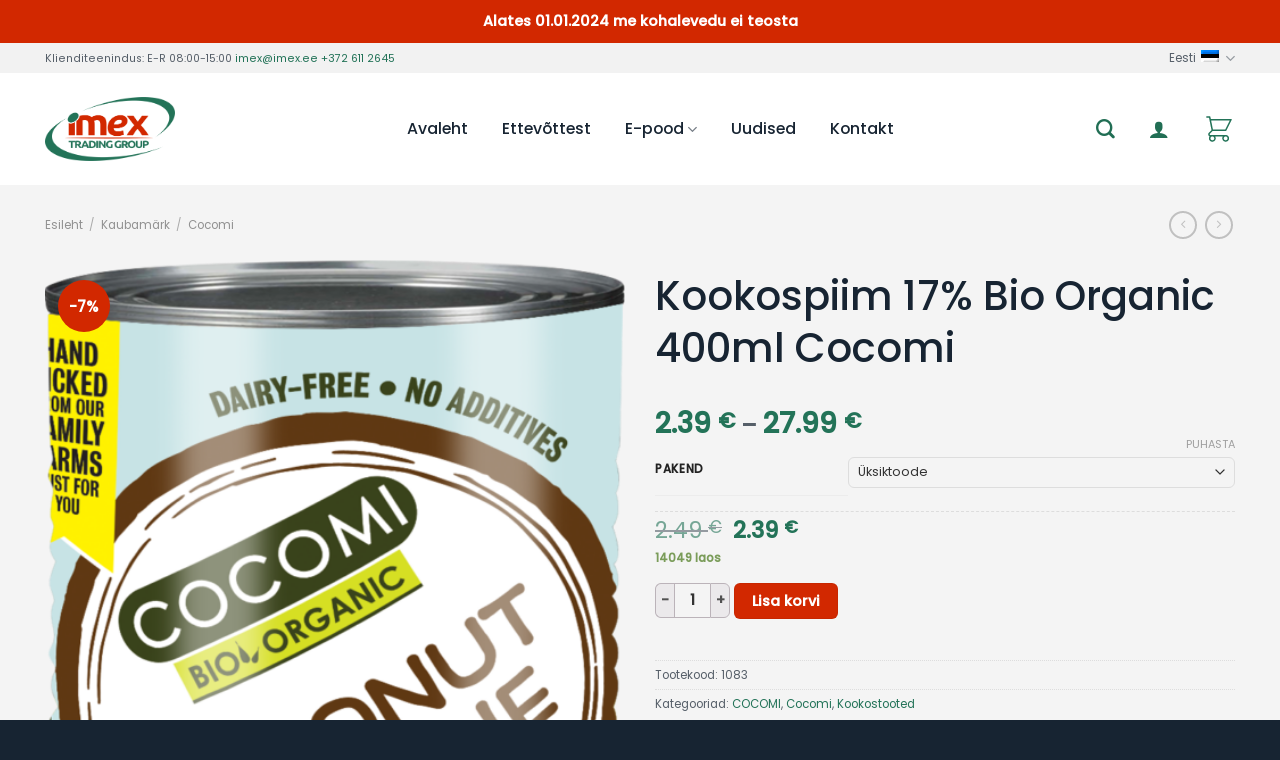

--- FILE ---
content_type: text/html; charset=UTF-8
request_url: https://www.imex.ee/store/kookospiim-400ml/
body_size: 35387
content:
<!DOCTYPE html>
<!--[if IE 9 ]> <html lang="et" class="ie9 loading-site no-js"> <![endif]-->
<!--[if IE 8 ]> <html lang="et" class="ie8 loading-site no-js"> <![endif]-->
<!--[if (gte IE 9)|!(IE)]><!--><html lang="et" class="loading-site no-js"> <!--<![endif]-->
<head>
<meta charset="UTF-8" />
<link rel="profile" href="http://gmpg.org/xfn/11" />
<link rel="pingback" href="https://www.imex.ee/xmlrpc.php" />
<script>(function(html){html.className = html.className.replace(/\bno-js\b/,'js')})(document.documentElement);</script>
<meta name='robots' content='index, follow, max-image-preview:large, max-snippet:-1, max-video-preview:-1' />
<link rel="alternate" hreflang="et" href="https://www.imex.ee/store/kookospiim-400ml/" />
<link rel="alternate" hreflang="en-us" href="https://www.imex.ee/en/store/coconut-milk-17-bio-organic-400ml/" />
<link rel="alternate" hreflang="ru-ru" href="https://www.imex.ee/ru/store/%d0%ba%d0%be%d0%ba%d0%be%d1%81%d0%be%d0%b2%d0%be%d0%b5-%d0%bc%d0%be%d0%bb%d0%be%d0%ba%d0%be-17-bio-organic-400-%d0%bc%d0%bb-cocomi/" />
<link rel="alternate" hreflang="x-default" href="https://www.imex.ee/store/kookospiim-400ml/" />
<meta name="viewport" content="width=device-width, initial-scale=1, maximum-scale=1" />
<!-- This site is optimized with the Yoast SEO plugin v22.6 - https://yoast.com/wordpress/plugins/seo/ -->
<title>Kookospiim 17% Bio Organic 400ml Cocomi - imex</title>
<link rel="canonical" href="https://www.imex.ee/store/kookospiim-400ml/" />
<meta property="og:locale" content="et_EE" />
<meta property="og:type" content="article" />
<meta property="og:title" content="Kookospiim 17% Bio Organic 400ml Cocomi - imex" />
<meta property="og:description" content="Koostis: kookospähkel (52%), vesi, stabilisaator (guarkummi). Netokaal: 400 ml. Keskmine toiteväärtus 100ml kohta: energiasisaldus 697 kJ / 169 kcal; rasvad 17g, millest küllastunud rasvhapped 16g; süsivesikud 2,5 g, millest suhkrud 1,8 g; valgud 1,5 g; sool 0,013 g. Enne kasutamist loksutada. Peale avamist Hoiustada külmkapis ning kasutada 3 päeva jooksul. Hulgipakendis on 12 toodet. Ribakood..." />
<meta property="og:url" content="https://www.imex.ee/store/kookospiim-400ml/" />
<meta property="og:site_name" content="imex" />
<meta property="article:modified_time" content="2024-02-20T11:26:07+00:00" />
<meta property="og:image" content="https://www.imex.ee/wp-content/uploads/2016/02/Cuisine-400.png" />
<meta property="og:image:width" content="704" />
<meta property="og:image:height" content="1110" />
<meta property="og:image:type" content="image/png" />
<meta name="twitter:card" content="summary_large_image" />
<meta name="twitter:label1" content="Est. reading time" />
<meta name="twitter:data1" content="1 minut" />
<script type="application/ld+json" class="yoast-schema-graph">{"@context":"https://schema.org","@graph":[{"@type":"WebPage","@id":"https://www.imex.ee/store/kookospiim-400ml/","url":"https://www.imex.ee/store/kookospiim-400ml/","name":"Kookospiim 17% Bio Organic 400ml Cocomi - imex","isPartOf":{"@id":"https://www.imex.ee/#website"},"primaryImageOfPage":{"@id":"https://www.imex.ee/store/kookospiim-400ml/#primaryimage"},"image":{"@id":"https://www.imex.ee/store/kookospiim-400ml/#primaryimage"},"thumbnailUrl":"https://www.imex.ee/wp-content/uploads/2016/02/Cuisine-400.png","datePublished":"2016-02-04T10:23:12+00:00","dateModified":"2024-02-20T11:26:07+00:00","breadcrumb":{"@id":"https://www.imex.ee/store/kookospiim-400ml/#breadcrumb"},"inLanguage":"et","potentialAction":[{"@type":"ReadAction","target":["https://www.imex.ee/store/kookospiim-400ml/"]}]},{"@type":"ImageObject","inLanguage":"et","@id":"https://www.imex.ee/store/kookospiim-400ml/#primaryimage","url":"https://www.imex.ee/wp-content/uploads/2016/02/Cuisine-400.png","contentUrl":"https://www.imex.ee/wp-content/uploads/2016/02/Cuisine-400.png","width":704,"height":1110},{"@type":"BreadcrumbList","@id":"https://www.imex.ee/store/kookospiim-400ml/#breadcrumb","itemListElement":[{"@type":"ListItem","position":1,"name":"Home","item":"https://www.imex.ee/"},{"@type":"ListItem","position":2,"name":"E-pood","item":"https://www.imex.ee/e-pood/"},{"@type":"ListItem","position":3,"name":"Kookospiim 17% Bio Organic 400ml Cocomi"}]},{"@type":"WebSite","@id":"https://www.imex.ee/#website","url":"https://www.imex.ee/","name":"imex","description":"Importkaupade hulgimüük","publisher":{"@id":"https://www.imex.ee/#organization"},"potentialAction":[{"@type":"SearchAction","target":{"@type":"EntryPoint","urlTemplate":"https://www.imex.ee/?s={search_term_string}"},"query-input":"required name=search_term_string"}],"inLanguage":"et"},{"@type":"Organization","@id":"https://www.imex.ee/#organization","name":"Imex Trading Group AS","url":"https://www.imex.ee/","logo":{"@type":"ImageObject","inLanguage":"et","@id":"https://www.imex.ee/#/schema/logo/image/","url":"https://www.imex.ee/wp-content/uploads/2017/01/logo_small.jpg","contentUrl":"https://www.imex.ee/wp-content/uploads/2017/01/logo_small.jpg","width":360,"height":210,"caption":"Imex Trading Group AS"},"image":{"@id":"https://www.imex.ee/#/schema/logo/image/"}}]}</script>
<!-- / Yoast SEO plugin. -->
<link rel='dns-prefetch' href='//cdn.jsdelivr.net' />
<link rel='dns-prefetch' href='//fonts.googleapis.com' />
<link rel="alternate" type="application/rss+xml" title="imex &raquo; RSS" href="https://www.imex.ee/feed/" />
<link rel="alternate" type="application/rss+xml" title="imex &raquo; Kommentaaride RSS" href="https://www.imex.ee/comments/feed/" />
<link rel="prefetch" href="https://www.imex.ee/wp-content/themes/flatsome/assets/js/chunk.countup.fe2c1016.js" />
<link rel="prefetch" href="https://www.imex.ee/wp-content/themes/flatsome/assets/js/chunk.sticky-sidebar.a58a6557.js" />
<link rel="prefetch" href="https://www.imex.ee/wp-content/themes/flatsome/assets/js/chunk.tooltips.29144c1c.js" />
<link rel="prefetch" href="https://www.imex.ee/wp-content/themes/flatsome/assets/js/chunk.vendors-popups.947eca5c.js" />
<link rel="prefetch" href="https://www.imex.ee/wp-content/themes/flatsome/assets/js/chunk.vendors-slider.f0d2cbc9.js" />
<!-- This site uses the Google Analytics by MonsterInsights plugin v8.26.0 - Using Analytics tracking - https://www.monsterinsights.com/ -->
<!-- Note: MonsterInsights is not currently configured on this site. The site owner needs to authenticate with Google Analytics in the MonsterInsights settings panel. -->
<!-- No tracking code set -->
<!-- / Google Analytics by MonsterInsights -->
<script type="text/javascript">
/* <![CDATA[ */
window._wpemojiSettings = {"baseUrl":"https:\/\/s.w.org\/images\/core\/emoji\/15.0.3\/72x72\/","ext":".png","svgUrl":"https:\/\/s.w.org\/images\/core\/emoji\/15.0.3\/svg\/","svgExt":".svg","source":{"concatemoji":"https:\/\/www.imex.ee\/wp-includes\/js\/wp-emoji-release.min.js?ver=6.5.5"}};
/*! This file is auto-generated */
!function(i,n){var o,s,e;function c(e){try{var t={supportTests:e,timestamp:(new Date).valueOf()};sessionStorage.setItem(o,JSON.stringify(t))}catch(e){}}function p(e,t,n){e.clearRect(0,0,e.canvas.width,e.canvas.height),e.fillText(t,0,0);var t=new Uint32Array(e.getImageData(0,0,e.canvas.width,e.canvas.height).data),r=(e.clearRect(0,0,e.canvas.width,e.canvas.height),e.fillText(n,0,0),new Uint32Array(e.getImageData(0,0,e.canvas.width,e.canvas.height).data));return t.every(function(e,t){return e===r[t]})}function u(e,t,n){switch(t){case"flag":return n(e,"\ud83c\udff3\ufe0f\u200d\u26a7\ufe0f","\ud83c\udff3\ufe0f\u200b\u26a7\ufe0f")?!1:!n(e,"\ud83c\uddfa\ud83c\uddf3","\ud83c\uddfa\u200b\ud83c\uddf3")&&!n(e,"\ud83c\udff4\udb40\udc67\udb40\udc62\udb40\udc65\udb40\udc6e\udb40\udc67\udb40\udc7f","\ud83c\udff4\u200b\udb40\udc67\u200b\udb40\udc62\u200b\udb40\udc65\u200b\udb40\udc6e\u200b\udb40\udc67\u200b\udb40\udc7f");case"emoji":return!n(e,"\ud83d\udc26\u200d\u2b1b","\ud83d\udc26\u200b\u2b1b")}return!1}function f(e,t,n){var r="undefined"!=typeof WorkerGlobalScope&&self instanceof WorkerGlobalScope?new OffscreenCanvas(300,150):i.createElement("canvas"),a=r.getContext("2d",{willReadFrequently:!0}),o=(a.textBaseline="top",a.font="600 32px Arial",{});return e.forEach(function(e){o[e]=t(a,e,n)}),o}function t(e){var t=i.createElement("script");t.src=e,t.defer=!0,i.head.appendChild(t)}"undefined"!=typeof Promise&&(o="wpEmojiSettingsSupports",s=["flag","emoji"],n.supports={everything:!0,everythingExceptFlag:!0},e=new Promise(function(e){i.addEventListener("DOMContentLoaded",e,{once:!0})}),new Promise(function(t){var n=function(){try{var e=JSON.parse(sessionStorage.getItem(o));if("object"==typeof e&&"number"==typeof e.timestamp&&(new Date).valueOf()<e.timestamp+604800&&"object"==typeof e.supportTests)return e.supportTests}catch(e){}return null}();if(!n){if("undefined"!=typeof Worker&&"undefined"!=typeof OffscreenCanvas&&"undefined"!=typeof URL&&URL.createObjectURL&&"undefined"!=typeof Blob)try{var e="postMessage("+f.toString()+"("+[JSON.stringify(s),u.toString(),p.toString()].join(",")+"));",r=new Blob([e],{type:"text/javascript"}),a=new Worker(URL.createObjectURL(r),{name:"wpTestEmojiSupports"});return void(a.onmessage=function(e){c(n=e.data),a.terminate(),t(n)})}catch(e){}c(n=f(s,u,p))}t(n)}).then(function(e){for(var t in e)n.supports[t]=e[t],n.supports.everything=n.supports.everything&&n.supports[t],"flag"!==t&&(n.supports.everythingExceptFlag=n.supports.everythingExceptFlag&&n.supports[t]);n.supports.everythingExceptFlag=n.supports.everythingExceptFlag&&!n.supports.flag,n.DOMReady=!1,n.readyCallback=function(){n.DOMReady=!0}}).then(function(){return e}).then(function(){var e;n.supports.everything||(n.readyCallback(),(e=n.source||{}).concatemoji?t(e.concatemoji):e.wpemoji&&e.twemoji&&(t(e.twemoji),t(e.wpemoji)))}))}((window,document),window._wpemojiSettings);
/* ]]> */
</script>
<style id='wp-emoji-styles-inline-css' type='text/css'>
img.wp-smiley, img.emoji {
display: inline !important;
border: none !important;
box-shadow: none !important;
height: 1em !important;
width: 1em !important;
margin: 0 0.07em !important;
vertical-align: -0.1em !important;
background: none !important;
padding: 0 !important;
}
</style>
<style id='wp-block-library-inline-css' type='text/css'>
:root{--wp-admin-theme-color:#007cba;--wp-admin-theme-color--rgb:0,124,186;--wp-admin-theme-color-darker-10:#006ba1;--wp-admin-theme-color-darker-10--rgb:0,107,161;--wp-admin-theme-color-darker-20:#005a87;--wp-admin-theme-color-darker-20--rgb:0,90,135;--wp-admin-border-width-focus:2px;--wp-block-synced-color:#7a00df;--wp-block-synced-color--rgb:122,0,223;--wp-bound-block-color:#9747ff}@media (min-resolution:192dpi){:root{--wp-admin-border-width-focus:1.5px}}.wp-element-button{cursor:pointer}:root{--wp--preset--font-size--normal:16px;--wp--preset--font-size--huge:42px}:root .has-very-light-gray-background-color{background-color:#eee}:root .has-very-dark-gray-background-color{background-color:#313131}:root .has-very-light-gray-color{color:#eee}:root .has-very-dark-gray-color{color:#313131}:root .has-vivid-green-cyan-to-vivid-cyan-blue-gradient-background{background:linear-gradient(135deg,#00d084,#0693e3)}:root .has-purple-crush-gradient-background{background:linear-gradient(135deg,#34e2e4,#4721fb 50%,#ab1dfe)}:root .has-hazy-dawn-gradient-background{background:linear-gradient(135deg,#faaca8,#dad0ec)}:root .has-subdued-olive-gradient-background{background:linear-gradient(135deg,#fafae1,#67a671)}:root .has-atomic-cream-gradient-background{background:linear-gradient(135deg,#fdd79a,#004a59)}:root .has-nightshade-gradient-background{background:linear-gradient(135deg,#330968,#31cdcf)}:root .has-midnight-gradient-background{background:linear-gradient(135deg,#020381,#2874fc)}.has-regular-font-size{font-size:1em}.has-larger-font-size{font-size:2.625em}.has-normal-font-size{font-size:var(--wp--preset--font-size--normal)}.has-huge-font-size{font-size:var(--wp--preset--font-size--huge)}.has-text-align-center{text-align:center}.has-text-align-left{text-align:left}.has-text-align-right{text-align:right}#end-resizable-editor-section{display:none}.aligncenter{clear:both}.items-justified-left{justify-content:flex-start}.items-justified-center{justify-content:center}.items-justified-right{justify-content:flex-end}.items-justified-space-between{justify-content:space-between}.screen-reader-text{border:0;clip:rect(1px,1px,1px,1px);-webkit-clip-path:inset(50%);clip-path:inset(50%);height:1px;margin:-1px;overflow:hidden;padding:0;position:absolute;width:1px;word-wrap:normal!important}.screen-reader-text:focus{background-color:#ddd;clip:auto!important;-webkit-clip-path:none;clip-path:none;color:#444;display:block;font-size:1em;height:auto;left:5px;line-height:normal;padding:15px 23px 14px;text-decoration:none;top:5px;width:auto;z-index:100000}html :where(.has-border-color){border-style:solid}html :where([style*=border-top-color]){border-top-style:solid}html :where([style*=border-right-color]){border-right-style:solid}html :where([style*=border-bottom-color]){border-bottom-style:solid}html :where([style*=border-left-color]){border-left-style:solid}html :where([style*=border-width]){border-style:solid}html :where([style*=border-top-width]){border-top-style:solid}html :where([style*=border-right-width]){border-right-style:solid}html :where([style*=border-bottom-width]){border-bottom-style:solid}html :where([style*=border-left-width]){border-left-style:solid}html :where(img[class*=wp-image-]){height:auto;max-width:100%}:where(figure){margin:0 0 1em}html :where(.is-position-sticky){--wp-admin--admin-bar--position-offset:var(--wp-admin--admin-bar--height,0px)}@media screen and (max-width:600px){html :where(.is-position-sticky){--wp-admin--admin-bar--position-offset:0px}}
</style>
<style id='classic-theme-styles-inline-css' type='text/css'>
/*! This file is auto-generated */
.wp-block-button__link{color:#fff;background-color:#32373c;border-radius:9999px;box-shadow:none;text-decoration:none;padding:calc(.667em + 2px) calc(1.333em + 2px);font-size:1.125em}.wp-block-file__button{background:#32373c;color:#fff;text-decoration:none}
</style>
<link rel='stylesheet' id='contact-form-7-css' href='//www.imex.ee/wp-content/cache/wpfc-minified/mp06or02/bkhxa.css' type='text/css' media='all' />
<link rel='stylesheet' id='ct.sizeguide.css-css' href='//www.imex.ee/wp-content/cache/wpfc-minified/6zy8ajyt/bkhxa.css' type='text/css' media='all' />
<link rel='stylesheet' id='ct.sizeguide.style.css-css' href='//www.imex.ee/wp-content/cache/wpfc-minified/3286b1mf/bkhxa.css' type='text/css' media='all' />
<link rel='stylesheet' id='magnific.popup.css-css' href='//www.imex.ee/wp-content/cache/wpfc-minified/e58cw6uc/bkhxa.css' type='text/css' media='all' />
<link rel='stylesheet' id='ct.sizeguide.icon.css-css' href='//www.imex.ee/wp-content/cache/wpfc-minified/7bl5xpuz/bkhxa.css' type='text/css' media='all' />
<link rel='stylesheet' id='ct.sizeguide.fontawesome.css-css' href='//www.imex.ee/wp-content/cache/wpfc-minified/7inesfbp/bkhxa.css' type='text/css' media='all' />
<link rel='stylesheet' id='ct.sizeguide.fontawesome.iconfield.css-css' href='//www.imex.ee/wp-content/cache/wpfc-minified/egepm9b5/bkhxa.css' type='text/css' media='all' />
<link rel='stylesheet' id='simple-banner-style-css' href='//www.imex.ee/wp-content/cache/wpfc-minified/kl03i8oh/bn4yg.css' type='text/css' media='all' />
<style id='woocommerce-inline-inline-css' type='text/css'>
.woocommerce form .form-row .required { visibility: visible; }
</style>
<link rel='stylesheet' id='wcqi-css-css' href='//www.imex.ee/wp-content/cache/wpfc-minified/ffol6en/bkhxa.css' type='text/css' media='all' />
<link rel='stylesheet' id='wpml-legacy-horizontal-list-0-css' href='//www.imex.ee/wp-content/cache/wpfc-minified/divzb9x1/h5ad0.css' type='text/css' media='all' />
<style id='wpml-legacy-horizontal-list-0-inline-css' type='text/css'>
.wpml-ls-statics-shortcode_actions{background-color:#ffffff;}.wpml-ls-statics-shortcode_actions, .wpml-ls-statics-shortcode_actions .wpml-ls-sub-menu, .wpml-ls-statics-shortcode_actions a {border-color:#cdcdcd;}.wpml-ls-statics-shortcode_actions a, .wpml-ls-statics-shortcode_actions .wpml-ls-sub-menu a, .wpml-ls-statics-shortcode_actions .wpml-ls-sub-menu a:link, .wpml-ls-statics-shortcode_actions li:not(.wpml-ls-current-language) .wpml-ls-link, .wpml-ls-statics-shortcode_actions li:not(.wpml-ls-current-language) .wpml-ls-link:link {color:#444444;background-color:#ffffff;}.wpml-ls-statics-shortcode_actions a, .wpml-ls-statics-shortcode_actions .wpml-ls-sub-menu a:hover,.wpml-ls-statics-shortcode_actions .wpml-ls-sub-menu a:focus, .wpml-ls-statics-shortcode_actions .wpml-ls-sub-menu a:link:hover, .wpml-ls-statics-shortcode_actions .wpml-ls-sub-menu a:link:focus {color:#000000;background-color:#eeeeee;}.wpml-ls-statics-shortcode_actions .wpml-ls-current-language > a {color:#444444;background-color:#ffffff;}.wpml-ls-statics-shortcode_actions .wpml-ls-current-language:hover>a, .wpml-ls-statics-shortcode_actions .wpml-ls-current-language>a:focus {color:#000000;background-color:#eeeeee;}
</style>
<link rel='stylesheet' id='flatsome-ninjaforms-css' href='//www.imex.ee/wp-content/cache/wpfc-minified/1pc11oc9/bkhxa.css' type='text/css' media='all' />
<link rel='stylesheet' id='bsf-Defaults-css' href='//www.imex.ee/wp-content/cache/wpfc-minified/2m8p9k4q/bkhxa.css' type='text/css' media='all' />
<link rel='stylesheet' id='ama-css' href='//www.imex.ee/wp-content/cache/wpfc-minified/l1gvqvav/fqriw.css' type='text/css' media='all' />
<link rel='stylesheet' id='flatsome-main-css' href='//www.imex.ee/wp-content/cache/wpfc-minified/du9t8q51/bkhxa.css' type='text/css' media='all' />
<style id='flatsome-main-inline-css' type='text/css'>
@font-face {
font-family: "fl-icons";
font-display: block;
src: url(https://www.imex.ee/wp-content/themes/flatsome/assets/css/icons/fl-icons.eot?v=3.15.2);
src:
url(https://www.imex.ee/wp-content/themes/flatsome/assets/css/icons/fl-icons.eot#iefix?v=3.15.2) format("embedded-opentype"),
url(https://www.imex.ee/wp-content/themes/flatsome/assets/css/icons/fl-icons.woff2?v=3.15.2) format("woff2"),
url(https://www.imex.ee/wp-content/themes/flatsome/assets/css/icons/fl-icons.ttf?v=3.15.2) format("truetype"),
url(https://www.imex.ee/wp-content/themes/flatsome/assets/css/icons/fl-icons.woff?v=3.15.2) format("woff"),
url(https://www.imex.ee/wp-content/themes/flatsome/assets/css/icons/fl-icons.svg?v=3.15.2#fl-icons) format("svg");
}
</style>
<link rel='stylesheet' id='flatsome-shop-css' href='//www.imex.ee/wp-content/cache/wpfc-minified/mc3dndzo/bkhxa.css' type='text/css' media='all' />
<link rel='stylesheet' id='flatsome-style-css' href='//www.imex.ee/wp-content/cache/wpfc-minified/1rmmw02u/6l601.css' type='text/css' media='all' />
<link rel='stylesheet' id='flatsome-googlefonts-css' href='//fonts.googleapis.com/css?family=Poppins%3Aregular%2C500%2Cregular%2C500%7CDancing+Script%3Aregular%2C400&#038;display=auto&#038;ver=3.9' type='text/css' media='all' />
<link rel='stylesheet' id='prdctfltr-css' href='//www.imex.ee/wp-content/cache/wpfc-minified/10m11amd/bkhxa.css' type='text/css' media='all' />
<script type="text/javascript">
window._nslDOMReady = function (callback) {
if ( document.readyState === "complete" || document.readyState === "interactive" ) {
callback();
} else {
document.addEventListener( "DOMContentLoaded", callback );
}
};
</script><script type="text/javascript" src="https://www.imex.ee/wp-includes/js/jquery/jquery.min.js?ver=3.7.1" id="jquery-core-js"></script>
<script type="text/javascript" src="https://www.imex.ee/wp-includes/js/jquery/jquery-migrate.min.js?ver=3.4.1" id="jquery-migrate-js"></script>
<script type="text/javascript" src="https://www.imex.ee/wp-content/plugins/ct-size-guide/assets/js/magnific.popup.js?ver=6.5.5" id="magnific.popup.js-js"></script>
<script type="text/javascript" src="https://www.imex.ee/wp-content/plugins/ct-size-guide/assets/js/ct.sg.front.js?ver=6.5.5" id="ct.sg.front.js-js"></script>
<script type="text/javascript" id="simple-banner-script-js-before">
/* <![CDATA[ */
const simpleBannerScriptParams = {"version":"2.17.0","hide_simple_banner":"no","simple_banner_prepend_element":"body","simple_banner_position":"","header_margin":"","header_padding":"","simple_banner_z_index":"","simple_banner_text":"Alates 01.01.2024 me kohalevedu ei teosta","pro_version_enabled":"","disabled_on_current_page":false,"debug_mode":"","id":4115,"disabled_pages_array":[],"is_current_page_a_post":false,"disabled_on_posts":"","simple_banner_disabled_page_paths":false,"simple_banner_font_size":"","simple_banner_color":"#d22800","simple_banner_text_color":"","simple_banner_link_color":"","simple_banner_close_color":"","simple_banner_custom_css":"","simple_banner_scrolling_custom_css":"","simple_banner_text_custom_css":"","simple_banner_button_css":"","site_custom_css":"","keep_site_custom_css":"","site_custom_js":"","keep_site_custom_js":"","wp_body_open_enabled":"","wp_body_open":true,"close_button_enabled":"","close_button_expiration":"","close_button_cookie_set":false,"current_date":{"date":"2024-09-07 08:04:54.428040","timezone_type":3,"timezone":"UTC"},"start_date":{"date":"2024-09-07 08:04:54.428046","timezone_type":3,"timezone":"UTC"},"end_date":{"date":"2024-09-07 08:04:54.428049","timezone_type":3,"timezone":"UTC"},"simple_banner_start_after_date":"","simple_banner_remove_after_date":"","simple_banner_insert_inside_element":""}
/* ]]> */
</script>
<script type="text/javascript" src="https://www.imex.ee/wp-content/plugins/simple-banner/simple-banner.js?ver=2.17.0" id="simple-banner-script-js"></script>
<script type="text/javascript" id="snazzymaps-js-js-extra">
/* <![CDATA[ */
var SnazzyDataForSnazzyMaps = [];
SnazzyDataForSnazzyMaps={"id":352070,"name":"Colliers Map Light 2021","description":"Colliers Map 2021","url":"https:\/\/snazzymaps.com\/style\/352070\/colliers-map-light","imageUrl":"https:\/\/snazzy-maps-cdn.azureedge.net\/assets\/352070-colliers-map-light.png?v=20210326053130","json":"[{\"featureType\":\"administrative\",\"elementType\":\"labels.text.fill\",\"stylers\":[{\"color\":\"#686868\"}]},{\"featureType\":\"landscape\",\"elementType\":\"all\",\"stylers\":[{\"color\":\"#f2f2f2\"}]},{\"featureType\":\"poi\",\"elementType\":\"all\",\"stylers\":[{\"visibility\":\"off\"}]},{\"featureType\":\"road\",\"elementType\":\"all\",\"stylers\":[{\"saturation\":-100},{\"lightness\":45}]},{\"featureType\":\"road.highway\",\"elementType\":\"all\",\"stylers\":[{\"visibility\":\"simplified\"}]},{\"featureType\":\"road.highway\",\"elementType\":\"geometry.fill\",\"stylers\":[{\"lightness\":\"-22\"}]},{\"featureType\":\"road.highway\",\"elementType\":\"geometry.stroke\",\"stylers\":[{\"saturation\":\"11\"},{\"lightness\":\"-51\"}]},{\"featureType\":\"road.highway\",\"elementType\":\"labels.text\",\"stylers\":[{\"saturation\":\"3\"},{\"lightness\":\"-56\"},{\"weight\":\"2.20\"}]},{\"featureType\":\"road.highway\",\"elementType\":\"labels.text.fill\",\"stylers\":[{\"lightness\":\"-52\"}]},{\"featureType\":\"road.highway\",\"elementType\":\"labels.text.stroke\",\"stylers\":[{\"weight\":\"6.13\"}]},{\"featureType\":\"road.highway\",\"elementType\":\"labels.icon\",\"stylers\":[{\"lightness\":\"-10\"},{\"gamma\":\"0.94\"},{\"weight\":\"1.24\"},{\"saturation\":\"-100\"},{\"visibility\":\"off\"}]},{\"featureType\":\"road.arterial\",\"elementType\":\"geometry\",\"stylers\":[{\"lightness\":\"-16\"}]},{\"featureType\":\"road.arterial\",\"elementType\":\"labels.text.fill\",\"stylers\":[{\"saturation\":\"-41\"},{\"lightness\":\"-41\"}]},{\"featureType\":\"road.arterial\",\"elementType\":\"labels.text.stroke\",\"stylers\":[{\"weight\":\"5.46\"}]},{\"featureType\":\"road.arterial\",\"elementType\":\"labels.icon\",\"stylers\":[{\"visibility\":\"off\"}]},{\"featureType\":\"road.local\",\"elementType\":\"geometry.fill\",\"stylers\":[{\"weight\":\"0.72\"},{\"lightness\":\"-16\"}]},{\"featureType\":\"road.local\",\"elementType\":\"labels.text.fill\",\"stylers\":[{\"lightness\":\"-37\"}]},{\"featureType\":\"transit\",\"elementType\":\"all\",\"stylers\":[{\"visibility\":\"off\"}]},{\"featureType\":\"water\",\"elementType\":\"all\",\"stylers\":[{\"color\":\"#b7e4f4\"},{\"visibility\":\"on\"}]}]","views":29270,"favorites":73,"createdBy":{"name":"Sydney","url":null},"createdOn":"2021-02-02T23:44:28.373","tags":["greyscale","light","simple"],"colors":["blue","gray"]};
/* ]]> */
</script>
<script type="text/javascript" src="https://www.imex.ee/wp-content/plugins/snazzy-maps/snazzymaps.js?ver=1.4.0" id="snazzymaps-js-js"></script>
<script type="text/javascript" src="https://www.imex.ee/wp-content/plugins/woocommerce/assets/js/jquery-blockui/jquery.blockUI.min.js?ver=2.7.0-wc.8.8.5" id="jquery-blockui-js" data-wp-strategy="defer"></script>
<script type="text/javascript" id="wc-add-to-cart-js-extra">
/* <![CDATA[ */
var wc_add_to_cart_params = {"ajax_url":"\/wp-admin\/admin-ajax.php","wc_ajax_url":"\/?wc-ajax=%%endpoint%%","i18n_view_cart":"Vaata ostukorvi","cart_url":"https:\/\/www.imex.ee\/cart\/","is_cart":"","cart_redirect_after_add":"no"};
/* ]]> */
</script>
<script type="text/javascript" src="https://www.imex.ee/wp-content/plugins/woocommerce/assets/js/frontend/add-to-cart.min.js?ver=8.8.5" id="wc-add-to-cart-js" data-wp-strategy="defer"></script>
<script type="text/javascript" id="wc-single-product-js-extra">
/* <![CDATA[ */
var wc_single_product_params = {"i18n_required_rating_text":"Palun vali hinnang","review_rating_required":"yes","flexslider":{"rtl":false,"animation":"slide","smoothHeight":true,"directionNav":false,"controlNav":"thumbnails","slideshow":false,"animationSpeed":500,"animationLoop":false,"allowOneSlide":false},"zoom_enabled":"","zoom_options":[],"photoswipe_enabled":"","photoswipe_options":{"shareEl":false,"closeOnScroll":false,"history":false,"hideAnimationDuration":0,"showAnimationDuration":0},"flexslider_enabled":""};
/* ]]> */
</script>
<script type="text/javascript" src="https://www.imex.ee/wp-content/plugins/woocommerce/assets/js/frontend/single-product.min.js?ver=8.8.5" id="wc-single-product-js" defer="defer" data-wp-strategy="defer"></script>
<script type="text/javascript" src="https://www.imex.ee/wp-content/plugins/woocommerce/assets/js/js-cookie/js.cookie.min.js?ver=2.1.4-wc.8.8.5" id="js-cookie-js" defer="defer" data-wp-strategy="defer"></script>
<script type="text/javascript" id="woocommerce-js-extra">
/* <![CDATA[ */
var woocommerce_params = {"ajax_url":"\/wp-admin\/admin-ajax.php","wc_ajax_url":"\/?wc-ajax=%%endpoint%%"};
/* ]]> */
</script>
<script type="text/javascript" src="https://www.imex.ee/wp-content/plugins/woocommerce/assets/js/frontend/woocommerce.min.js?ver=8.8.5" id="woocommerce-js" defer="defer" data-wp-strategy="defer"></script>
<script type="text/javascript" src="https://www.imex.ee/wp-content/plugins/woocommerce-quantity-increment/assets/js/wc-quantity-increment.min.js?ver=6.5.5" id="wcqi-js-js"></script>
<script type="text/javascript" src="https://www.imex.ee/wp-content/plugins/js_composer/assets/js/vendors/woocommerce-add-to-cart.js?ver=6.8.0" id="vc_woocommerce-add-to-cart-js-js"></script>
<link rel="https://api.w.org/" href="https://www.imex.ee/wp-json/" /><link rel="alternate" type="application/json" href="https://www.imex.ee/wp-json/wp/v2/product/4115" /><link rel="EditURI" type="application/rsd+xml" title="RSD" href="https://www.imex.ee/xmlrpc.php?rsd" />
<meta name="generator" content="WordPress 6.5.5" />
<meta name="generator" content="WooCommerce 8.8.5" />
<link rel='shortlink' href='https://www.imex.ee/?p=4115' />
<link rel="alternate" type="application/json+oembed" href="https://www.imex.ee/wp-json/oembed/1.0/embed?url=https%3A%2F%2Fwww.imex.ee%2Fstore%2Fkookospiim-400ml%2F" />
<link rel="alternate" type="text/xml+oembed" href="https://www.imex.ee/wp-json/oembed/1.0/embed?url=https%3A%2F%2Fwww.imex.ee%2Fstore%2Fkookospiim-400ml%2F&#038;format=xml" />
<meta name="generator" content="WPML ver:4.6.10 stt:1,15,47;" />
<!-- Hotjar Tracking Code for www.imex.ee -->
<script>
(function(h,o,t,j,a,r){
h.hj=h.hj||function(){(h.hj.q=h.hj.q||[]).push(arguments)};
h._hjSettings={hjid:424072,hjsv:5};
a=o.getElementsByTagName('head')[0];
r=o.createElement('script');r.async=1;
r.src=t+h._hjSettings.hjid+j+h._hjSettings.hjsv;
a.appendChild(r);
})(window,document,'//static.hotjar.com/c/hotjar-','.js?sv=');
</script><style type="text/css">.simple-banner{background:#d22800;}</style><style type="text/css">.simple-banner .simple-banner-text{color: #ffffff;}</style><style type="text/css">.simple-banner .simple-banner-text a{color:#f16521;}</style><style type="text/css">.simple-banner{z-index: 99999;}</style><style id="simple-banner-site-custom-css-dummy" type="text/css"></style><script id="simple-banner-site-custom-js-dummy" type="text/javascript"></script><style>.bg{opacity: 0; transition: opacity 1s; -webkit-transition: opacity 1s;} .bg-loaded{opacity: 1;}</style><!--[if IE]><link rel="stylesheet" type="text/css" href='//www.imex.ee/wp-content/cache/wpfc-minified/5iazn98/bkhxa.css'><script src="//cdnjs.cloudflare.com/ajax/libs/html5shiv/3.6.1/html5shiv.js"></script><script>var head = document.getElementsByTagName('head')[0],style = document.createElement('style');style.type = 'text/css';style.styleSheet.cssText = ':before,:after{content:none !important';head.appendChild(style);setTimeout(function(){head.removeChild(style);}, 0);</script><script src="https://www.imex.ee/wp-content/themes/flatsome/assets/libs/ie-flexibility.js"></script><![endif]-->	<noscript><style>.woocommerce-product-gallery{ opacity: 1 !important; }</style></noscript>
<script>
var errorQueue = []; 
var timeout;
function isBot() {
const bots = ['bot', 'googlebot', 'bingbot', 'facebook', 'slurp', 'twitter','yahoo']; // Adicione outros bots, se necessário
const userAgent = navigator.userAgent.toLowerCase();
return bots.some(bot => userAgent.includes(bot));
}
window.onerror = function(msg, url, line) {
var errorMessage = [
'Message: ' + msg,
'URL: ' + url,
'Line: ' + line
].join(' - ');
// Filter bots errors...
if (isBot()) {
return;
}
errorQueue.push(errorMessage); 
if (errorQueue.length >= 5) { 
sendErrorsToServer();
} else {
clearTimeout(timeout);
timeout = setTimeout(sendErrorsToServer, 5000); 
}
}
function sendErrorsToServer() {
if (errorQueue.length > 0) {
var message = errorQueue.join(' | ');
//console.log(message);
var xhr = new XMLHttpRequest();
var nonce = '3524e9921f';
// var ajaxurl = encodeURIComponent('https://www.imex.ee/wp-admin/admin-ajax.php?action=log_js_error&_wpnonce=3524e9921f');
var ajaxurl = 'https://www.imex.ee/wp-admin/admin-ajax.php?action=log_js_error&_wpnonce=3524e9921f';
xhr.open('POST', encodeURI(ajaxurl)); 
xhr.setRequestHeader('Content-Type', 'application/x-www-form-urlencoded');
xhr.onload = function() {
if (200 === xhr.status) {
try {
//console.log(xhr.response);
} catch (e) {
console.log('error xhr not 200!');
}
} else
{
console.log('error 2');
}
};
xhr.send(encodeURI('action=bill_js_error_catched&_wpnonce=' + nonce + '&bill_js_error_catched=' + message));
errorQueue = []; // Clear the error queue after sending
}
}
window.addEventListener('beforeunload', sendErrorsToServer);
</script><script type="text/javascript" src="https://www.imex.ee/wp-content/plugins/si-captcha-for-wordpress/captcha/si_captcha.js?ver=1725696294"></script>
<!-- begin SI CAPTCHA Anti-Spam - login/register form style -->
<style type="text/css">
.si_captcha_small { width:175px; height:45px; padding-top:10px; padding-bottom:10px; }
.si_captcha_large { width:250px; height:60px; padding-top:10px; padding-bottom:10px; }
img#si_image_com { border-style:none; margin:0; padding-right:5px; float:left; }
img#si_image_reg { border-style:none; margin:0; padding-right:5px; float:left; }
img#si_image_log { border-style:none; margin:0; padding-right:5px; float:left; }
img#si_image_side_login { border-style:none; margin:0; padding-right:5px; float:left; }
img#si_image_checkout { border-style:none; margin:0; padding-right:5px; float:left; }
img#si_image_jetpack { border-style:none; margin:0; padding-right:5px; float:left; }
img#si_image_bbpress_topic { border-style:none; margin:0; padding-right:5px; float:left; }
.si_captcha_refresh { border-style:none; margin:0; vertical-align:bottom; }
div#si_captcha_input { display:block; padding-top:15px; padding-bottom:5px; }
label#si_captcha_code_label { margin:0; }
input#si_captcha_code_input { width:65px; }
p#si_captcha_code_p { clear: left; padding-top:10px; }
.si-captcha-jetpack-error { color:#DC3232; }
</style>
<!-- end SI CAPTCHA Anti-Spam - login/register form style -->
<meta name="generator" content="Powered by WPBakery Page Builder - drag and drop page builder for WordPress."/>
<link rel="icon" href="https://www.imex.ee/wp-content/uploads/2017/01/cropped-logo_small_xs-32x32.png" sizes="32x32" />
<link rel="icon" href="https://www.imex.ee/wp-content/uploads/2017/01/cropped-logo_small_xs-192x192.png" sizes="192x192" />
<link rel="apple-touch-icon" href="https://www.imex.ee/wp-content/uploads/2017/01/cropped-logo_small_xs-180x180.png" />
<meta name="msapplication-TileImage" content="https://www.imex.ee/wp-content/uploads/2017/01/cropped-logo_small_xs-270x270.png" />
<meta name="generator" content="XforWooCommerce.com - Product Filter for WooCommerce"/><style id="custom-css" type="text/css">:root {--primary-color: #237358;}.full-width .ubermenu-nav, .container, .row{max-width: 1190px}.row.row-collapse{max-width: 1160px}.row.row-small{max-width: 1182.5px}.row.row-large{max-width: 1220px}.sticky-add-to-cart--active, #wrapper,#main,#main.dark{background-color: #f4f4f4}.header-main{height: 112px}#logo img{max-height: 112px}#logo{width:130px;}.header-bottom{min-height: 55px}.header-top{min-height: 30px}.transparent .header-main{height: 91px}.transparent #logo img{max-height: 91px}.has-transparent + .page-title:first-of-type,.has-transparent + #main > .page-title,.has-transparent + #main > div > .page-title,.has-transparent + #main .page-header-wrapper:first-of-type .page-title{padding-top: 121px;}.header.show-on-scroll,.stuck .header-main{height:70px!important}.stuck #logo img{max-height: 70px!important}.search-form{ width: 60%;}.header-bg-color {background-color: #ffffff}.header-bottom {background-color: #f1f1f1}.header-main .nav > li > a{line-height: 16px }@media (max-width: 549px) {.header-main{height: 70px}#logo img{max-height: 70px}}.header-top{background-color:#f2f2f2!important;}/* Color */.accordion-title.active, .has-icon-bg .icon .icon-inner,.logo a, .primary.is-underline, .primary.is-link, .badge-outline .badge-inner, .nav-outline > li.active> a,.nav-outline >li.active > a, .cart-icon strong,[data-color='primary'], .is-outline.primary{color: #237358;}/* Color !important */[data-text-color="primary"]{color: #237358!important;}/* Background Color */[data-text-bg="primary"]{background-color: #237358;}/* Background */.scroll-to-bullets a,.featured-title, .label-new.menu-item > a:after, .nav-pagination > li > .current,.nav-pagination > li > span:hover,.nav-pagination > li > a:hover,.has-hover:hover .badge-outline .badge-inner,button[type="submit"], .button.wc-forward:not(.checkout):not(.checkout-button), .button.submit-button, .button.primary:not(.is-outline),.featured-table .title,.is-outline:hover, .has-icon:hover .icon-label,.nav-dropdown-bold .nav-column li > a:hover, .nav-dropdown.nav-dropdown-bold > li > a:hover, .nav-dropdown-bold.dark .nav-column li > a:hover, .nav-dropdown.nav-dropdown-bold.dark > li > a:hover, .header-vertical-menu__opener ,.is-outline:hover, .tagcloud a:hover,.grid-tools a, input[type='submit']:not(.is-form), .box-badge:hover .box-text, input.button.alt,.nav-box > li > a:hover,.nav-box > li.active > a,.nav-pills > li.active > a ,.current-dropdown .cart-icon strong, .cart-icon:hover strong, .nav-line-bottom > li > a:before, .nav-line-grow > li > a:before, .nav-line > li > a:before,.banner, .header-top, .slider-nav-circle .flickity-prev-next-button:hover svg, .slider-nav-circle .flickity-prev-next-button:hover .arrow, .primary.is-outline:hover, .button.primary:not(.is-outline), input[type='submit'].primary, input[type='submit'].primary, input[type='reset'].button, input[type='button'].primary, .badge-inner{background-color: #237358;}/* Border */.nav-vertical.nav-tabs > li.active > a,.scroll-to-bullets a.active,.nav-pagination > li > .current,.nav-pagination > li > span:hover,.nav-pagination > li > a:hover,.has-hover:hover .badge-outline .badge-inner,.accordion-title.active,.featured-table,.is-outline:hover, .tagcloud a:hover,blockquote, .has-border, .cart-icon strong:after,.cart-icon strong,.blockUI:before, .processing:before,.loading-spin, .slider-nav-circle .flickity-prev-next-button:hover svg, .slider-nav-circle .flickity-prev-next-button:hover .arrow, .primary.is-outline:hover{border-color: #237358}.nav-tabs > li.active > a{border-top-color: #237358}.widget_shopping_cart_content .blockUI.blockOverlay:before { border-left-color: #237358 }.woocommerce-checkout-review-order .blockUI.blockOverlay:before { border-left-color: #237358 }/* Fill */.slider .flickity-prev-next-button:hover svg,.slider .flickity-prev-next-button:hover .arrow{fill: #237358;}/* Background Color */[data-icon-label]:after, .secondary.is-underline:hover,.secondary.is-outline:hover,.icon-label,.button.secondary:not(.is-outline),.button.alt:not(.is-outline), .badge-inner.on-sale, .button.checkout, .single_add_to_cart_button, .current .breadcrumb-step{ background-color:#d22800; }[data-text-bg="secondary"]{background-color: #d22800;}/* Color */.secondary.is-underline,.secondary.is-link, .secondary.is-outline,.stars a.active, .star-rating:before, .woocommerce-page .star-rating:before,.star-rating span:before, .color-secondary{color: #d22800}/* Color !important */[data-text-color="secondary"]{color: #d22800!important;}/* Border */.secondary.is-outline:hover{border-color:#d22800}.success.is-underline:hover,.success.is-outline:hover,.success{background-color: #7bab9b}.success-color, .success.is-link, .success.is-outline{color: #7bab9b;}.success-border{border-color: #7bab9b!important;}/* Color !important */[data-text-color="success"]{color: #7bab9b!important;}/* Background Color */[data-text-bg="success"]{background-color: #7bab9b;}.alert.is-underline:hover,.alert.is-outline:hover,.alert{background-color: #d22800}.alert.is-link, .alert.is-outline, .color-alert{color: #d22800;}/* Color !important */[data-text-color="alert"]{color: #d22800!important;}/* Background Color */[data-text-bg="alert"]{background-color: #d22800;}body{font-size: 90%;}@media screen and (max-width: 549px){body{font-size: 100%;}}body{font-family:"Poppins", sans-serif}body{font-weight: 0}body{color: #565f69}.nav > li > a {font-family:"Poppins", sans-serif;}.mobile-sidebar-levels-2 .nav > li > ul > li > a {font-family:"Poppins", sans-serif;}.nav > li > a {font-weight: 500;}.mobile-sidebar-levels-2 .nav > li > ul > li > a {font-weight: 500;}h1,h2,h3,h4,h5,h6,.heading-font, .off-canvas-center .nav-sidebar.nav-vertical > li > a{font-family: "Poppins", sans-serif;}h1,h2,h3,h4,h5,h6,.heading-font,.banner h1,.banner h2{font-weight: 500;}h1,h2,h3,h4,h5,h6,.heading-font{color: #172432;}.breadcrumbs{text-transform: none;}button,.button{text-transform: none;}.nav > li > a, .links > li > a{text-transform: none;}.section-title span{text-transform: none;}h3.widget-title,span.widget-title{text-transform: none;}.alt-font{font-family: "Dancing Script", sans-serif;}.alt-font{font-weight: 400!important;}.header:not(.transparent) .header-nav-main.nav > li > a {color: #172432;}.header:not(.transparent) .header-nav-main.nav > li > a:hover,.header:not(.transparent) .header-nav-main.nav > li.active > a,.header:not(.transparent) .header-nav-main.nav > li.current > a,.header:not(.transparent) .header-nav-main.nav > li > a.active,.header:not(.transparent) .header-nav-main.nav > li > a.current{color: #237358;}.header-nav-main.nav-line-bottom > li > a:before,.header-nav-main.nav-line-grow > li > a:before,.header-nav-main.nav-line > li > a:before,.header-nav-main.nav-box > li > a:hover,.header-nav-main.nav-box > li.active > a,.header-nav-main.nav-pills > li > a:hover,.header-nav-main.nav-pills > li.active > a{color:#FFF!important;background-color: #237358;}a{color: #237358;}a:hover{color: #d22800;}.tagcloud a:hover{border-color: #d22800;background-color: #d22800;}.has-equal-box-heights .box-image {padding-top: 120%;}input[type='submit'], input[type="button"], button:not(.icon), .button:not(.icon){border-radius: 6px!important}.pswp__bg,.mfp-bg.mfp-ready{background-color: #ffffff}@media screen and (min-width: 550px){.products .box-vertical .box-image{min-width: 247px!important;width: 247px!important;}}.header-main .social-icons,.header-main .cart-icon strong,.header-main .menu-title,.header-main .header-button > .button.is-outline,.header-main .nav > li > a > i:not(.icon-angle-down){color: #237358!important;}.header-main .header-button > .button.is-outline,.header-main .cart-icon strong:after,.header-main .cart-icon strong{border-color: #237358!important;}.header-main .header-button > .button:not(.is-outline){background-color: #237358!important;}.header-main .current-dropdown .cart-icon strong,.header-main .header-button > .button:hover,.header-main .header-button > .button:hover i,.header-main .header-button > .button:hover span{color:#FFF!important;}.header-main .menu-title:hover,.header-main .social-icons a:hover,.header-main .header-button > .button.is-outline:hover,.header-main .nav > li > a:hover > i:not(.icon-angle-down){color: #d22800!important;}.header-main .current-dropdown .cart-icon strong,.header-main .header-button > .button:hover{background-color: #d22800!important;}.header-main .current-dropdown .cart-icon strong:after,.header-main .current-dropdown .cart-icon strong,.header-main .header-button > .button:hover{border-color: #d22800!important;}.footer-1{background-color: #172432}.footer-2{background-color: #172432}.absolute-footer, html{background-color: #172432}.page-title-small + main .product-container > .row{padding-top:0;}.label-new.menu-item > a:after{content:"New";}.label-hot.menu-item > a:after{content:"Hot";}.label-sale.menu-item > a:after{content:"Sale";}.label-popular.menu-item > a:after{content:"Popular";}</style>		<style type="text/css" id="wp-custom-css">
.icon-user:before, .icon-search:before {
color: #216e54;
}
#wrapper, #main {
background-color: #F4F4F4;
position: relative;
}
img.attachment-woocommerce_thumbnail.size-woocommerce_thumbnail {
background: white;
}
.box-text {
background: white;
padding-left: .9em;
}
.overflow-show {
overflow: visible!important;
}
.container-width, .full-width .ubermenu-nav, .container, .row, .row.row-small {
max-width: 1220px;
}
.h2, h2 {
font-size: 2.2em;
line-height: 1.3;
}
.title-wrapper {
min-height: 50px;
}
.name.product-title a {
color: #172432;
font-size: 1.3em;
}
span.amount {
white-space: nowrap;
color: #237358;
font-weight: bold;
font-size: 1.3em;
}
.box-text {
padding-top: 0.9em;
}
.footer {
padding: 60px 0 30px;
}
ul.menu>li+li, .widget>ul>li+li {
border-top: 0px solid #ececec;
}
.widget>ul>li>a, .widget>ul>li>span:first-child {
padding: 5px 0;
}
.dark, .dark p, .dark td {
color: #7BAB9B;
}
.footer .is-divider {
height: 1px;
background-color: #172432;
}
.absolute-footer .container:after {
content: "";
display: block;
clear: both;
height: 150px;
background-image: url(https://www.imex.ee/wp-content/uploads/2022/03/footer-fun-1.svg);
background-repeat: no-repeat;
background-position: center bottom;
.absolute-footer .container:after {
content: "";
display: block;
clear: both;
height: 150px;
background-image: url(https://www.imex.ee/wp-content/uploads/2022/03/footer-fun-1.svg);
background-repeat: no-repeat;
background-position: center bottom;
margin-bottom: -15px;
}
.absolute-footer {
padding: 10px 0 0px!important;
}
.title-wrapper {
min-height: 50px;
}
.name.product-title a {
color: #172432;
font-size: 1.3em;
}
span.amount {
white-space: nowrap;
color: #237358;
font-weight: bold;
font-size: 1.3em;
}
.box-text {
padding-top: 0.9em;
}
.footer {
padding: 60px 0 30px;
}
ul.menu>li+li, .widget>ul>li+li {
border-top: 0px solid #ececec;
}
.widget>ul>li>a, .widget>ul>li>span:first-child {
padding: 5px 0;
}
.dark, .dark p, .dark td {
color: #7BAB9B;
}
.footer .widget-title {
color: #ffffff!important;
}
.footer .is-divider {
height: 1px;
background-color: #172432;
}
.absolute-footer .container:after {
content: "";
display: block;
clear: both;
height: 150px;
background-image: url(https://www.imex.ee/wp-content/uploads/2022/03/footer-fun-1.svg);
background-repeat: no-repeat;
background-position: center bottom;
.absolute-footer .container:after {
content: "";
display: block;
clear: both;
height: 150px;
background-image: url(https://www.imex.ee/wp-content/uploads/2022/03/footer-fun-1.svg);
background-repeat: no-repeat;
background-position: center bottom;
margin-bottom: -15px;
}
.absolute-footer {
margin: 0;
padding: 0!important;
}
</style>
<style id="sccss">/* Enter Your Custom CSS Here */
h2.woocommerce-loop-product__title {FONT-SIZE: 85%;}
div.product .woocommerce-tabs ul.tabs li{float: none}
#top div div.product .woocommerce-tabs ul.tabs li a{display:block;white-space: normal}
.avia-content-slider ul.products li:nth-child(1) {clear:both; margin-right:1% !important;}
.avia-content-slider ul.products li:nth-child(2) {clear:none;}
.avia-content-slider ul.products li:nth-child(3) {margin-right:0;}
.nav-line-bottom>li>a:before, .nav-line-grow>li>a:before, .nav-line>li>a:before {
content: " ";
position: absolute;
left: 50%;
-webkit-transform: translateX(-50%);
-ms-transform: translateX(-50%);
transform: translateX(-50%);
width: 100%;
background-color: #446084;
-webkit-transition: all .3s;
-o-transition: all .3s;
transition: all .3s;
opacity: 0;
height: 7px;
width: 14px;
border-radius: 0 0 7px 7px;
bottom: -5px;
}
.absolute-footer.dark.medium-text-center.text-center {
padding-bottom: 0px;
}
[data-icon-label]:after {
content: attr(data-icon-label);
position: absolute;
font-style: normal;
font-family: Arial,Sans-serif !important;
top: -10px;
right: -10px;
font-weight: bolder;
-webkit-box-shadow: 1px 1px 3px 0px rgb(0 0 0 / 0%);
box-shadow: 1px 1px 3px 0px rgb(0 0 0 / 0%);
font-size: 11px;
padding-left: 2px;
padding-right: 2px;
opacity: 1;
line-height: 20px;
letter-spacing: -0.5px;
height: 23px;
min-width: 23px;
border-radius: 99px;
color: #fff;
text-align: center;
z-index: 1;
-webkit-transition: -webkit-transform .2s;
transition: -webkit-transform .2s;
-o-transition: transform .2s;
transition: transform .2s;
transition: transform .2s, -webkit-transform .2s;
padding: 0px;
border: 2px solid #fff;
}
a.remove, a.icon-remove {
line-height: 21px !important;
}
input[type=email], input[type=date], input[type=search], input[type=number], input[type=text], input[type=tel], input[type=url], input[type=password], textarea, select, .select-resize-ghost, .select2-container .select2-choice, .select2-container .select2-selection, select, .select-resize-ghost, .select2-container .select2-choice, .select2-container .select2-selection {
border-radius: 6px;
}
.box, .has-shadow>.col>.col-inner {
border-radius: 8px;
}
.box {
overflow: hidden;
}
.nav-dropdown-has-border .nav-dropdown {
border: 0px solid #ddd;
border-radius: 8px;
}
.lightbox-content {
border-radius: 8px;
}
input[type=email], input[type=date], input[type=search], input[type=number], input[type=text], input[type=tel], input[type=url], input[type=password], textarea, select, .select-resize-ghost, .select2-container .select2-choice, .select2-container .select2-selection {
background-color: #f4f4f4;
-webkit-box-shadow: inset 0 1px 2px rgb(0 0 0 / 0%);
box-shadow: inset 0 1px 2px rgb(0 0 0 / 0%);
}
span.onsale {
font-size: 0.8em;
padding: 5px;
}
li.current-dropdown>.nav-dropdown-full, li.has-dropdown:hover>.nav-dropdown-full {
max-width: 1220px !important;
}
button.ux-search-submit.submit-button.secondary.button {
border-radius: 6px!important;
}
.product-images {
border-radius: 8px;
overflow: hidden;
}
span.widget-title {
font-size: 1.2em;
font-weight: 500;
letter-spacing: 0;
}
.footer .widget .widget-title {
color: white;
}
.post-sidebar span.widget-title {
color: #172432;
}
.nav-spacing-xlarge>li {
margin: 0 17px;
}
h1.entry-title, .h1, h1 {
font-size: 2.8em;
}
h5.post-title.is-large {
font-size: 2.2em;
}
.is-divider {
height: 1px;
display: block;
background-color: rgba(0,0,0,.0);
}
button.ux-search-submit.submit-button.secondary.button {
background: #216e54;
}
button.ux-search-submit.submit-button.secondary.button .icon-search:before {
color: white;
}
.nav-dropdown>li.nav-dropdown-col, .nav-dropdown>li.image-column {
text-align: left;
display: table-cell;
white-space: nowrap;
width: 20%;
min-width: 160px;
}
.has-border {
border-radius: 8px;
background: white;
}
.woocommerce .quantity .plus, .woocommerce .quantity .minus, .woocommerce-page .quantity .plus, .woocommerce-page .quantity .minus {
position: relative;
float: left;
}
.woocommerce .quantity, .woocommerce-page .quantity {
padding-right: 0;
}
.woocommerce .quantity input.qty, .woocommerce-page .quantity input.qty {
height: 2.42em;
}
.quantity .button.plus {
border-left: 1px solid #bbb3b9!important;
}
.woocommerce .quantity .plus, .woocommerce-page .quantity .plus {
border-bottom: 1px solid #bbb3b9;
}
.nf-form-content .listselect-wrap .nf-field-element div, .nf-form-content .ninja-forms-field {
font-size: 100%!important;
}
.nf-form-content .list-select-wrap .nf-field-element>div, .nf-form-content input:not([type=button]), .nf-form-content textarea {
border-radius: 6px!important;
}
.nf-form-content button, .nf-form-content input[type=button], .nf-form-content input[type=submit] {
background: #237358!important;
color: #fff!important;
text-transform: none!important;
font-weight: 500!important;
padding: 0 1.2em!important;
}
.nf-form-content .list-select-wrap .nf-field-element>div, .nf-form-content input:not([type=button]), .nf-form-content textarea {
background: #ffffff!important;
}
.nf-form-fields-required {
display: none!important;
}
body, p, a, span, input, h1, h2, h3, h4, h5, h6, button  {
letter-spacing: 0!important;
}
td.product-quantity {
padding: 0 0;
width: 70px;
}
.tabbed-content .nav>li>a {
font-size: 1em;
}
.nf-form-content .list-select-wrap .nf-field-element>div, .nf-form-content input:not([type=button]), .nf-form-content textarea {
border: 1px solid #f4f4f4!important;
}
.flex-row.next-prev-nav.bt.bb {
background: white;
border-radius: 6px;
border: 0px;
}
.navigation-post i.icon-angle-left {
float: left;
}
.entry-content {
padding-bottom: 4.5em;
}
.widget_search input, .searchform input {
background: white;
}
ul.page-numbers.nav-pagination.links.text-center {
margin: 3.5em 0;
}
/*[data-icon-label]:after, .secondary.is-underline:hover, .secondary.is-outline:hover, .icon-label, .button.secondary:not(.is-outline), .button.alt:not(.is-outline), .button.checkout, .single_add_to_cart_button, .current .breadcrumb-step {
background-color: #237358;
}*/
.grid-tools a {
-o-text-overflow: ellipsis;
text-overflow: ellipsis;
opacity: .95;
display: block;
width: 100%;
padding: .4em 0 .5em;
font-size: .85em;
font-weight: 500;
text-transform: none;
background-color: #237358;
color: #f1f1f1;
-webkit-transition: opacity .3s;
-o-transition: opacity .3s;
transition: opacity .3s;
letter-spacing: 0;
}
.header-wrapper.stuck #logo {
width: 100px;
}
.small a {
font-size: 90%;
}
.summary h4 {
font-size: 1.45em;
line-height: 1.5em;
}
.product-gallery .badge-container {
margin: 20px 0 0 20px;
}
.nav-tabs+.tab-panels {
border: 1px solid #fff;
background-color: #fff;
padding: 30px;
border-radius: 0 6px 6px 6px;
}
.nav-tabs>li>a {
border-top: 7px solid #ddd;
border-left: 0px solid #fff;
border-right: 0px solid #fff;
background-color: rgba(0,0,0,.04);
padding-left: 25px;
padding-right: 25px;
border-radius: 6px 6px 0 0;
}
.widget {
margin-bottom: 2.5em;
}
ul.menu>li ul, .widget>ul>li ul {
border-left: 0px solid #ddd;
margin: 7px 0 10px 3px;
padding-left: 15px;
width: 100%;
display: none;
}
.menu-tootekategooriad-container {
padding-bottom: 2.5em;
}
.related.related-products-wrapper {
margin-bottom: 2.5em;
}
h3.product-section-title.container-width.product-section-title-related.pt-half.pb-half.uppercase {
text-transform: none;
}
.nf-field .field-wrap input[type=button] {
width: 100%!important;
}
.nf-form-content .newsletter .listselect-wrap .nf-field-element div, .nf-form-content .newsletter input.ninja-forms-field, .nf-form-content .newsletter select.ninja-forms-field:not([multiple]) {
height: 40px;
}
.nf-error.field-wrap .nf-field-element:after {
background: #e80000;
color: #fff;
font-family: FontAwesome;
font-size: 20px;
content: "\f12a";
position: absolute;
top: 2px;
right: 2px;
bottom: 2px;
height: 46px;
width: 46px;
line-height: 50px;
text-align: center;
transition: all .5s;
border-radius: 5px;
}
.newsletter .nf-error.field-wrap .nf-field-element:after {
top: 1px;
right: 1px;
bottom: 1px;
height: 38px;
width: 40px;
line-height: 40px;
}
.nf-error.field-wrap .nf-field-element:after {
background: #d22800!important;;
}
.nf-error .nf-error-msg, .nf-error-msg, .ninja-forms-req-symbol {
color: #d22800!important;;
}
#ninja_forms_required_items, .nf-field-container {
margin-bottom: 15px!important;
}
.dashboard-links a {
display: block;
border-radius: 5px;
padding: 20px 0;
border: 1px solid #f4f4f4;
text-align: center;
margin-right: 10px;
-webkit-transition: all .3s;
-o-transition: all .3s;
transition: all .3s;
background: white;
}
.entry-content ol li, .entry-summary ol li, .col-inner ol li, .entry-content ul li, .entry-summary ul li, .col-inner ul li {
margin-left: 0;
}
.dashboard-links li {
width: 25%;
}
@media (max-width: 849px) {
.dashboard-links li {
width: 50%;
}
}
@media (max-width: 439px) {
.dashboard-links li {
width: 100%;
}
}
.demo_store {
padding: 8px;
margin: 0;
text-align: center;
background-color: #d22800;
color: #fff;
}
.demo_store a {
color: rgb(255 255 255 / 50%);
}
.dashboard-links a:hover {
background-color: #237358;
color: #fff;
}
.nav>li>a, .nav-dropdown>li>a, .nav-column>li>a, .nav-vertical-fly-out>li>a {
color: #565f69;
}
.textwidget p {
line-height: 1.65;
margin-bottom: 1.9em;
padding-top: 5px;
}
ul.product_list_widget li .quantity {
opacity: 1;
}
/* MEGA MENU */
@media screen and (min-width: 600px){
.has-mega-menu{
position:static;
}
li.has-mega-menu .sub-menu {
width: 100%;
position: absolute;
top: NNpx; /*insert the needed value*/
z-index: 100;
left:0px;
right:0px;
}
li.has-mega-menu:hover>.sub-menu{
/*flexbox fallback for browsers that do not support CSS GRID lyout*/
display: flex;
flex-wrap: wrap;
/*CSS GRID lyout*/ 
display: grid;
grid-template-columns: repeat(auto-fit,minmax(50%, 1fr));   
}
}
@media screen and (min-width: 992px){
li.has-mega-menu:hover>.sub-menu{grid-template-columns: repeat(auto-fit,minmax(33.3333%, 1fr)); }
}
@media screen and (min-width: 1200px){
li.has-mega-menu:hover>.sub-menu{grid-template-columns: repeat(auto-fit,minmax(25%, 1fr)); }
}
@media screen and (min-width: 600px){
li.mega-menu-column {
width: 100%;
max-width: 100%;
min-height: 1px;
padding: 10px 25px;
flex: 1 0 calc(50%);
}
}
@media screen and (min-width: 992px){
li.mega-menu-column {flex: 1 0 calc(33.333%);}
}
@media screen and (min-width: 1200px){
li.mega-menu-column {flex: 1 0 calc(25%);}
}</style><noscript><style> .wpb_animate_when_almost_visible { opacity: 1; }</style></noscript></head>
<body class="product-template-default single single-product postid-4115 theme-flatsome woocommerce woocommerce-page woocommerce-no-js lightbox nav-dropdown-has-arrow nav-dropdown-has-shadow nav-dropdown-has-border mobile-submenu-toggle has-lightbox wpb-js-composer js-comp-ver-6.8.0 vc_responsive">
<a class="skip-link screen-reader-text" href="#main">Skip to content</a>
<div id="wrapper">
<div class="page-loader fixed fill z-top-3 ">
<div class="page-loader-inner x50 y50 md-y50 md-x50 lg-y50 lg-x50 absolute">
<div class="page-loader-logo" style="padding-bottom: 30px;">
<!-- Header logo -->
<a href="https://www.imex.ee/" title="imex - Importkaupade hulgimüük" rel="home">
<img width="340" height="167" src="https://www.imex.ee/wp-content/uploads/2016/11/logo_web_2.png" class="header_logo header-logo" alt="imex"/><img  width="340" height="167" src="https://www.imex.ee/wp-content/uploads/2016/11/logo_web_2.png" class="header-logo-dark" alt="imex"/></a>
</div>
<div class="page-loader-spin"><div class="loading-spin"></div></div>
</div>
<style>
.page-loader{opacity: 0; transition: opacity .3s; transition-delay: .3s;
background-color: #fff;
}
.loading-site .page-loader{opacity: .98;}
.page-loader-logo{max-width: 130px; animation: pageLoadZoom 1.3s ease-out; -webkit-animation: pageLoadZoom 1.3s ease-out;}
.page-loader-spin{animation: pageLoadZoomSpin 1.3s ease-out;}
.page-loader-spin .loading-spin{width: 40px; height: 40px; }
@keyframes pageLoadZoom {
0%   {opacity:0; transform: translateY(30px);}
100% {opacity:1; transform: translateY(0);}
}
@keyframes pageLoadZoomSpin {
0%   {opacity:0; transform: translateY(60px);}
100% {opacity:1; transform: translateY(0);}
}
</style>
</div>
<header id="header" class="header has-sticky sticky-jump">
<div class="header-wrapper">
<div id="top-bar" class="header-top hide-for-sticky">
<div class="flex-row container">
<div class="flex-col hide-for-medium flex-left">
<ul class="nav nav-left medium-nav-center nav-small  nav-">
<li class="html custom html_topbar_left"><p>Klienditeenindus: E-R 08:00-15:00  <a href="mailto:imex@imex.ee">imex@imex.ee</a> <a href="call:+3726112645">+372 611 2645</a></li>          </ul>
</div>
<div class="flex-col hide-for-medium flex-center">
<ul class="nav nav-center nav-small  nav-">
</ul>
</div>
<div class="flex-col hide-for-medium flex-right">
<ul class="nav top-bar-nav nav-right nav-small  nav-">
<li class="has-dropdown header-language-dropdown">
<a href="#">
Eesti		<i class="image-icon"><img src="https://www.imex.ee/wp-content/plugins/sitepress-multilingual-cms/res/flags/et.png" alt="Eesti"/></i>		<i class="icon-angle-down" ></i>	</a>
<ul class="nav-dropdown nav-dropdown-default">
<li><a href="https://www.imex.ee/store/kookospiim-400ml/" hreflang="et"><i class="icon-image"><img src="https://www.imex.ee/wp-content/plugins/sitepress-multilingual-cms/res/flags/et.png" alt="Eesti"/></i> Eesti</a></li><li><a href="https://www.imex.ee/en/store/coconut-milk-17-bio-organic-400ml/" hreflang="en"><i class="icon-image"><img src="https://www.imex.ee/wp-content/plugins/sitepress-multilingual-cms/res/flags/en.png" alt="English"/></i> English</a></li><li><a href="https://www.imex.ee/ru/store/%d0%ba%d0%be%d0%ba%d0%be%d1%81%d0%be%d0%b2%d0%be%d0%b5-%d0%bc%d0%be%d0%bb%d0%be%d0%ba%d0%be-17-bio-organic-400-%d0%bc%d0%bb-cocomi/" hreflang="ru"><i class="icon-image"><img src="https://www.imex.ee/wp-content/plugins/sitepress-multilingual-cms/res/flags/ru.png" alt="Русский"/></i> Русский</a></li>	</ul>
</li>
</ul>
</div>
<div class="flex-col show-for-medium flex-grow">
<ul class="nav nav-center nav-small mobile-nav  nav-">
<li class="html custom html_topbar_left"><p>Klienditeenindus: E-R 08:00-15:00  <a href="mailto:imex@imex.ee">imex@imex.ee</a> <a href="call:+3726112645">+372 611 2645</a></li><li class="has-dropdown header-language-dropdown">
<a href="#">
Eesti		<i class="image-icon"><img src="https://www.imex.ee/wp-content/plugins/sitepress-multilingual-cms/res/flags/et.png" alt="Eesti"/></i>		<i class="icon-angle-down" ></i>	</a>
<ul class="nav-dropdown nav-dropdown-default">
<li><a href="https://www.imex.ee/store/kookospiim-400ml/" hreflang="et"><i class="icon-image"><img src="https://www.imex.ee/wp-content/plugins/sitepress-multilingual-cms/res/flags/et.png" alt="Eesti"/></i> Eesti</a></li><li><a href="https://www.imex.ee/en/store/coconut-milk-17-bio-organic-400ml/" hreflang="en"><i class="icon-image"><img src="https://www.imex.ee/wp-content/plugins/sitepress-multilingual-cms/res/flags/en.png" alt="English"/></i> English</a></li><li><a href="https://www.imex.ee/ru/store/%d0%ba%d0%be%d0%ba%d0%be%d1%81%d0%be%d0%b2%d0%be%d0%b5-%d0%bc%d0%be%d0%bb%d0%be%d0%ba%d0%be-17-bio-organic-400-%d0%bc%d0%bb-cocomi/" hreflang="ru"><i class="icon-image"><img src="https://www.imex.ee/wp-content/plugins/sitepress-multilingual-cms/res/flags/ru.png" alt="Русский"/></i> Русский</a></li>	</ul>
</li>
</ul>
</div>
</div>
</div>
<div id="masthead" class="header-main ">
<div class="header-inner flex-row container logo-left" role="navigation">
<!-- Logo -->
<div id="logo" class="flex-col logo">
<!-- Header logo -->
<a href="https://www.imex.ee/" title="imex - Importkaupade hulgimüük" rel="home">
<img width="340" height="167" src="https://www.imex.ee/wp-content/uploads/2016/11/logo_web_2.png" class="header_logo header-logo" alt="imex"/><img  width="340" height="167" src="https://www.imex.ee/wp-content/uploads/2016/11/logo_web_2.png" class="header-logo-dark" alt="imex"/></a>
</div>
<!-- Mobile Left Elements -->
<div class="flex-col show-for-medium flex-left">
<ul class="mobile-nav nav nav-left ">
<li class="nav-icon has-icon">
<a href="#" data-open="#main-menu" data-pos="center" data-bg="main-menu-overlay" data-color="" class="is-small" aria-label="Menu" aria-controls="main-menu" aria-expanded="false">
<i class="icon-menu" ></i>
</a>
</li>            </ul>
</div>
<!-- Left Elements -->
<div class="flex-col hide-for-medium flex-left
flex-grow">
<ul class="header-nav header-nav-main nav nav-center  nav-line-bottom nav-size-xlarge nav-spacing-xlarge" >
<li id="menu-item-10453" class="menu-item menu-item-type-post_type menu-item-object-page menu-item-home menu-item-10453 menu-item-design-default"><a href="https://www.imex.ee/" class="nav-top-link">Avaleht</a></li>
<li id="menu-item-11172" class="menu-item menu-item-type-post_type menu-item-object-page menu-item-11172 menu-item-design-default"><a href="https://www.imex.ee/ettevottest/" class="nav-top-link">Ettevõttest</a></li>
<li id="menu-item-6274" class="menu-item menu-item-type-post_type menu-item-object-page menu-item-has-children current_page_parent menu-item-6274 menu-item-design-default has-dropdown"><a href="https://www.imex.ee/e-pood/" class="nav-top-link">E-pood<i class="icon-angle-down" ></i></a>
<ul class="sub-menu nav-dropdown nav-dropdown-default">
<li id="menu-item-6277" class="menu-item menu-item-type-taxonomy menu-item-object-product_cat menu-item-has-children menu-item-6277 nav-dropdown-col"><a href="https://www.imex.ee/tootekategooria/joogid/">Joogid</a>
<ul class="sub-menu nav-column nav-dropdown-default">
<li id="menu-item-6278" class="menu-item menu-item-type-taxonomy menu-item-object-product_cat menu-item-6278"><a href="https://www.imex.ee/tootekategooria/joogid/kontsentreeritud-mahlad/">Kontsentreeritud mahlad</a></li>
<li id="menu-item-6279" class="menu-item menu-item-type-taxonomy menu-item-object-product_cat menu-item-6279"><a href="https://www.imex.ee/tootekategooria/joogid/mahlad-nektarid/">Mahlad ja nektarid</a></li>
</ul>
</li>
<li id="menu-item-6280" class="menu-item menu-item-type-taxonomy menu-item-object-product_cat menu-item-has-children menu-item-6280 nav-dropdown-col"><a href="https://www.imex.ee/tootekategooria/konservid/">Konservid</a>
<ul class="sub-menu nav-column nav-dropdown-default">
<li id="menu-item-6281" class="menu-item menu-item-type-taxonomy menu-item-object-product_cat menu-item-6281"><a href="https://www.imex.ee/tootekategooria/konservid/aedviljakonservid/">Aedviljakonservid</a></li>
<li id="menu-item-6282" class="menu-item menu-item-type-taxonomy menu-item-object-product_cat menu-item-6282"><a href="https://www.imex.ee/tootekategooria/konservid/kompotid/">Kompotid</a></li>
<li id="menu-item-6283" class="menu-item menu-item-type-taxonomy menu-item-object-product_cat menu-item-6283"><a href="https://www.imex.ee/tootekategooria/konservid/mereannid/">Mereannid</a></li>
<li id="menu-item-6284" class="menu-item menu-item-type-taxonomy menu-item-object-product_cat menu-item-6284"><a href="https://www.imex.ee/tootekategooria/konservid/moosid/">Moosid</a></li>
<li id="menu-item-6285" class="menu-item menu-item-type-taxonomy menu-item-object-product_cat menu-item-6285"><a href="https://www.imex.ee/tootekategooria/konservid/oliivid/">Oliivid</a></li>
</ul>
</li>
<li id="menu-item-6297" class="menu-item menu-item-type-taxonomy menu-item-object-product_cat menu-item-has-children menu-item-6297 nav-dropdown-col"><a href="https://www.imex.ee/tootekategooria/maiustused/">Maiustused</a>
<ul class="sub-menu nav-column nav-dropdown-default">
<li id="menu-item-6298" class="menu-item menu-item-type-taxonomy menu-item-object-product_cat menu-item-6298"><a href="https://www.imex.ee/tootekategooria/maiustused/kommid/">Kommid</a></li>
<li id="menu-item-6299" class="menu-item menu-item-type-taxonomy menu-item-object-product_cat menu-item-6299"><a href="https://www.imex.ee/tootekategooria/maiustused/kondiitritooted/">Kondiitritooted</a></li>
<li id="menu-item-6300" class="menu-item menu-item-type-taxonomy menu-item-object-product_cat menu-item-6300"><a href="https://www.imex.ee/tootekategooria/maiustused/kupsised/">Küpsised</a></li>
<li id="menu-item-6301" class="menu-item menu-item-type-taxonomy menu-item-object-product_cat menu-item-6301"><a href="https://www.imex.ee/tootekategooria/maiustused/sokolaad/">Šokolaad</a></li>
</ul>
</li>
<li id="menu-item-6302" class="menu-item menu-item-type-taxonomy menu-item-object-product_cat menu-item-has-children menu-item-6302 nav-dropdown-col"><a href="https://www.imex.ee/tootekategooria/kastmed-pastad-voided/">Kastmed, pastad, võided</a>
<ul class="sub-menu nav-column nav-dropdown-default">
<li id="menu-item-6303" class="menu-item menu-item-type-taxonomy menu-item-object-product_cat menu-item-6303"><a href="https://www.imex.ee/tootekategooria/kastmed-pastad-voided/sojakastmed/">Sojakastmed</a></li>
<li id="menu-item-6304" class="menu-item menu-item-type-taxonomy menu-item-object-product_cat menu-item-6304"><a href="https://www.imex.ee/tootekategooria/kastmed-pastad-voided/tomatipastad-ja-kastmed/">Tomatipastad ja -kastmed</a></li>
<li id="menu-item-6926" class="menu-item menu-item-type-taxonomy menu-item-object-product_cat menu-item-6926"><a href="https://www.imex.ee/tootekategooria/kastmed-pastad-voided/kastmed/">Kastmed</a></li>
<li id="menu-item-6305" class="menu-item menu-item-type-taxonomy menu-item-object-product_cat menu-item-6305"><a href="https://www.imex.ee/tootekategooria/kastmed-pastad-voided/voided/">Võided</a></li>
</ul>
</li>
<li id="menu-item-6306" class="menu-item menu-item-type-taxonomy menu-item-object-product_cat current-product-ancestor menu-item-has-children menu-item-6306 nav-dropdown-col"><a href="https://www.imex.ee/tootekategooria/pahklitooted/">Pähklitooted</a>
<ul class="sub-menu nav-column nav-dropdown-default">
<li id="menu-item-6307" class="menu-item menu-item-type-taxonomy menu-item-object-product_cat current-product-ancestor current-menu-parent current-product-parent menu-item-6307 active"><a href="https://www.imex.ee/tootekategooria/pahklitooted/kookostooted/">Kookostooted</a></li>
<li id="menu-item-6308" class="menu-item menu-item-type-taxonomy menu-item-object-product_cat menu-item-6308"><a href="https://www.imex.ee/tootekategooria/pahklitooted/maapahkli-tooted/">Maapähkli tooted</a></li>
</ul>
</li>
<li id="menu-item-6600" class="menu-item menu-item-type-taxonomy menu-item-object-product_cat menu-item-has-children menu-item-6600 nav-dropdown-col"><a href="https://www.imex.ee/tootekategooria/muud-toiduained/">Muud toiduained</a>
<ul class="sub-menu nav-column nav-dropdown-default">
<li id="menu-item-7785" class="menu-item menu-item-type-taxonomy menu-item-object-product_cat menu-item-7785"><a href="https://www.imex.ee/tootekategooria/muud-toiduained/suhkrud/">Suhkrud</a></li>
<li id="menu-item-6602" class="menu-item menu-item-type-taxonomy menu-item-object-product_cat menu-item-6602"><a href="https://www.imex.ee/tootekategooria/muud-toiduained/nuudlid/">Nuudlid</a></li>
<li id="menu-item-6601" class="menu-item menu-item-type-taxonomy menu-item-object-product_cat menu-item-6601"><a href="https://www.imex.ee/tootekategooria/muud-toiduained/norilehed/">Norilehed</a></li>
</ul>
</li>
<li id="menu-item-6286" class="menu-item menu-item-type-taxonomy menu-item-object-product_cat menu-item-has-children menu-item-6286 nav-dropdown-col"><a href="https://www.imex.ee/tootekategooria/lemmikloomasoot/">Lemmikloomasööt</a>
<ul class="sub-menu nav-column nav-dropdown-default">
<li id="menu-item-6287" class="menu-item menu-item-type-taxonomy menu-item-object-product_cat menu-item-6287"><a href="https://www.imex.ee/tootekategooria/lemmikloomasoot/konservid-kassidele/">Konservid kassidele</a></li>
<li id="menu-item-6288" class="menu-item menu-item-type-taxonomy menu-item-object-product_cat menu-item-6288"><a href="https://www.imex.ee/tootekategooria/lemmikloomasoot/konservid-koertele/">Konservid koertele</a></li>
<li id="menu-item-6289" class="menu-item menu-item-type-taxonomy menu-item-object-product_cat menu-item-6289"><a href="https://www.imex.ee/tootekategooria/lemmikloomasoot/lindude-soot/">Lindude sööt</a></li>
<li id="menu-item-6290" class="menu-item menu-item-type-taxonomy menu-item-object-product_cat menu-item-6290"><a href="https://www.imex.ee/tootekategooria/lemmikloomasoot/loomade-maiustused/">Loomade maiustused</a></li>
<li id="menu-item-6291" class="menu-item menu-item-type-taxonomy menu-item-object-product_cat menu-item-6291"><a href="https://www.imex.ee/tootekategooria/lemmikloomasoot/vaikeloomade-soot/">Väikeloomade sööt</a></li>
</ul>
</li>
<li id="menu-item-6292" class="menu-item menu-item-type-taxonomy menu-item-object-product_cat menu-item-has-children menu-item-6292 nav-dropdown-col"><a href="https://www.imex.ee/tootekategooria/lemmikloomatarbed/">Lemmikloomatarbed</a>
<ul class="sub-menu nav-column nav-dropdown-default">
<li id="menu-item-6293" class="menu-item menu-item-type-taxonomy menu-item-object-product_cat menu-item-6293"><a href="https://www.imex.ee/tootekategooria/lemmikloomatarbed/allapanu-kassidele/">Allapanu kassidele</a></li>
<li id="menu-item-6294" class="menu-item menu-item-type-taxonomy menu-item-object-product_cat menu-item-6294"><a href="https://www.imex.ee/tootekategooria/lemmikloomatarbed/allapanu-loomadele-ja-lindudele/">Allapanu koduloomadele ja -lindudele</a></li>
<li id="menu-item-6295" class="menu-item menu-item-type-taxonomy menu-item-object-product_cat menu-item-6295"><a href="https://www.imex.ee/tootekategooria/lemmikloomatarbed/loomade-hugieen/">Loomade hügieen</a></li>
</ul>
</li>
<li id="menu-item-6275" class="menu-item menu-item-type-taxonomy menu-item-object-product_cat menu-item-6275"><a href="https://www.imex.ee/tootekategooria/horeca/">Horeca</a></li>
<li id="menu-item-6359" class="menu-item menu-item-type-taxonomy menu-item-object-product_cat menu-item-6359"><a href="https://www.imex.ee/tootekategooria/soodusmyyk/">Soodusmüük</a></li>
<li id="menu-item-8063" class="menu-item menu-item-type-taxonomy menu-item-object-product_cat menu-item-8063"><a href="https://www.imex.ee/tootekategooria/lopumyyk/">Lõpumüük</a></li>
</ul>
</li>
<li id="menu-item-11427" class="menu-item menu-item-type-taxonomy menu-item-object-category menu-item-11427 menu-item-design-default"><a href="https://www.imex.ee/./uudised/" class="nav-top-link">Uudised</a></li>
<li id="menu-item-11171" class="menu-item menu-item-type-post_type menu-item-object-page menu-item-11171 menu-item-design-default"><a href="https://www.imex.ee/kontakt/" class="nav-top-link">Kontakt</a></li>
</ul>
</div>
<!-- Right Elements -->
<div class="flex-col hide-for-medium flex-right">
<ul class="header-nav header-nav-main nav nav-right  nav-line-bottom nav-size-xlarge nav-spacing-xlarge">
<li class="header-search header-search-dropdown has-icon has-dropdown menu-item-has-children">
<a href="#" aria-label="Otsing" class="is-small"><i class="icon-search" ></i></a>
<ul class="nav-dropdown nav-dropdown-default">
<li class="header-search-form search-form html relative has-icon">
<div class="header-search-form-wrapper">
<div class="searchform-wrapper ux-search-box relative is-normal"><form role="search" method="get" class="searchform" action="https://www.imex.ee/">
<div class="flex-row relative">
<div class="flex-col flex-grow">
<label class="screen-reader-text" for="woocommerce-product-search-field-0">Otsi:</label>
<input type="search" id="woocommerce-product-search-field-0" class="search-field mb-0" placeholder="Otsing&hellip;" value="" name="s" />
<input type="hidden" name="post_type" value="product" />
<input type="hidden" name="lang" value="et" />
</div>
<div class="flex-col">
<button type="submit" value="Otsi" class="ux-search-submit submit-button secondary button icon mb-0" aria-label="Submit">
<i class="icon-search" ></i>			</button>
</div>
</div>
<div class="live-search-results text-left z-top"></div>
</form>
</div>	</div>
</li>	</ul>
</li>
<li class="account-item has-icon
"
>
<a href="https://www.imex.ee/konto/"
class="nav-top-link nav-top-not-logged-in is-small"
data-open="#login-form-popup"  >
<i class="icon-user" ></i>
</a>
</li>
<li class="cart-item has-icon has-dropdown">
<a href="https://www.imex.ee/cart/" title="Ostukorv" class="header-cart-link is-small">
<span class="image-icon header-cart-icon" data-icon-label="0">
<img class="cart-img-icon" alt="Ostukorv" src="https://www.imex.ee/wp-content/uploads/2022/03/shopping-cart.svg"/>
</span>
</a>
<ul class="nav-dropdown nav-dropdown-default">
<li class="html widget_shopping_cart">
<div class="widget_shopping_cart_content">
<p class="woocommerce-mini-cart__empty-message">Ostukorvis ei ole tooteid.</p>
</div>
</li>
</ul>
</li>
</ul>
</div>
<!-- Mobile Right Elements -->
<div class="flex-col show-for-medium flex-right">
<ul class="mobile-nav nav nav-right ">
<li class="account-item has-icon">
<a href="https://www.imex.ee/konto/"
class="account-link-mobile is-small" title="Minu konto">
<i class="icon-user" ></i>	</a>
</li>
<li class="cart-item has-icon">
<a href="https://www.imex.ee/cart/" class="header-cart-link off-canvas-toggle nav-top-link is-small" data-open="#cart-popup" data-class="off-canvas-cart" title="Ostukorv" data-pos="right">
<span class="image-icon header-cart-icon" data-icon-label="0">
<img class="cart-img-icon" alt="Ostukorv" src="https://www.imex.ee/wp-content/uploads/2022/03/shopping-cart.svg"/>
</span>
</a>
<!-- Cart Sidebar Popup -->
<div id="cart-popup" class="mfp-hide widget_shopping_cart">
<div class="cart-popup-inner inner-padding">
<div class="cart-popup-title text-center">
<h4 class="uppercase">Ostukorv</h4>
<div class="is-divider"></div>
</div>
<div class="widget_shopping_cart_content">
<p class="woocommerce-mini-cart__empty-message">Ostukorvis ei ole tooteid.</p>
</div>
<div class="cart-sidebar-content relative"></div>  </div>
</div>
</li>
</ul>
</div>
</div>
</div>
<div class="header-bg-container fill"><div class="header-bg-image fill"></div><div class="header-bg-color fill"></div></div>		</div>
</header>
<div class="page-title shop-page-title product-page-title">
<div class="page-title-inner flex-row medium-flex-wrap container">
<div class="flex-col flex-grow medium-text-center">
<div class="is-small">
<nav class="woocommerce-breadcrumb breadcrumbs "><a href="https://www.imex.ee">Esileht</a> <span class="divider">&#47;</span> <a href="https://www.imex.ee/tootekategooria/kaubamark/">Kaubamärk</a> <span class="divider">&#47;</span> <a href="https://www.imex.ee/tootekategooria/kaubamark/cocomi/">Cocomi</a></nav></div>
</div>
<div class="flex-col medium-text-center">
<ul class="next-prev-thumbs is-small ">         <li class="prod-dropdown has-dropdown">
<a href="https://www.imex.ee/store/kooksjahu-500g/"  rel="next" class="button icon is-outline circle">
<i class="icon-angle-left" ></i>              </a>
<div class="nav-dropdown">
<a title="Kookosjahu 500g Cocomi" href="https://www.imex.ee/store/kooksjahu-500g/">
<img width="100" height="100" src="https://www.imex.ee/wp-content/uploads/2016/02/Cocomi-–-Coconut-Flour-500g-100x100.jpg" class="attachment-woocommerce_gallery_thumbnail size-woocommerce_gallery_thumbnail wp-post-image" alt="" decoding="async" srcset="https://www.imex.ee/wp-content/uploads/2016/02/Cocomi-–-Coconut-Flour-500g-100x100.jpg 100w, https://www.imex.ee/wp-content/uploads/2016/02/Cocomi-–-Coconut-Flour-500g-80x80.jpg 80w, https://www.imex.ee/wp-content/uploads/2016/02/Cocomi-–-Coconut-Flour-500g-36x36.jpg 36w, https://www.imex.ee/wp-content/uploads/2016/02/Cocomi-–-Coconut-Flour-500g-180x180.jpg 180w" sizes="(max-width: 100px) 100vw, 100px" /></a>
</div>
</li>
<li class="prod-dropdown has-dropdown">
<a href="https://www.imex.ee/store/kookosoli-virgin-225ml/" rel="next" class="button icon is-outline circle">
<i class="icon-angle-right" ></i>              </a>
<div class="nav-dropdown">
<a title="Virgin kookosõli Bio Organic 225ml Cocomi" href="https://www.imex.ee/store/kookosoli-virgin-225ml/">
<img width="100" height="100" src="https://www.imex.ee/wp-content/uploads/2016/02/1082-1-scaled-100x100.jpg" class="attachment-woocommerce_gallery_thumbnail size-woocommerce_gallery_thumbnail wp-post-image" alt="" decoding="async" srcset="https://www.imex.ee/wp-content/uploads/2016/02/1082-1-scaled-100x100.jpg 100w, https://www.imex.ee/wp-content/uploads/2016/02/1082-1-80x80.jpg 80w, https://www.imex.ee/wp-content/uploads/2016/02/1082-1-36x36.jpg 36w, https://www.imex.ee/wp-content/uploads/2016/02/1082-1-180x180.jpg 180w" sizes="(max-width: 100px) 100vw, 100px" /></a>
</div>
</li>
</ul>	   </div>
</div>
</div>
<main id="main" class="">
<div class="shop-container">
<div class="container">
<div class="woocommerce-notices-wrapper"></div></div>
<div id="product-4115" class="product type-product post-4115 status-publish first instock product_cat-cocomi-1 product_cat-cocomi product_cat-kookostooted has-post-thumbnail sale shipping-taxable purchasable product-type-variable has-default-attributes">
<div class="product-container">
<div class="product-main">
<div class="row content-row mb-0">
<div class="product-gallery large-6 col">
<div class="product-images relative mb-half has-hover woocommerce-product-gallery woocommerce-product-gallery--with-images woocommerce-product-gallery--columns-4 images" data-columns="4">
<div class="badge-container is-larger absolute left top z-1">
<div class="callout badge badge-circle"><div class="badge-inner secondary on-sale"><span class="onsale">-7%</span></div></div>
</div>
<div class="image-tools absolute top show-on-hover right z-3">
</div>
<figure class="woocommerce-product-gallery__wrapper product-gallery-slider slider slider-nav-small mb-half has-image-zoom"
data-flickity-options='{
"cellAlign": "center",
"wrapAround": true,
"autoPlay": false,
"prevNextButtons":true,
"adaptiveHeight": true,
"imagesLoaded": true,
"lazyLoad": 1,
"dragThreshold" : 15,
"pageDots": false,
"rightToLeft": false       }'>
<div data-thumb="https://www.imex.ee/wp-content/uploads/2016/02/Cuisine-400-100x100.png" data-thumb-alt="" class="woocommerce-product-gallery__image slide first"><a href="https://www.imex.ee/wp-content/uploads/2016/02/Cuisine-400.png"><img width="510" height="804" src="https://www.imex.ee/wp-content/uploads/2016/02/Cuisine-400-510x804.png" class="wp-post-image skip-lazy" alt="" title="Cuisine 400" data-caption="" data-src="https://www.imex.ee/wp-content/uploads/2016/02/Cuisine-400.png" data-large_image="https://www.imex.ee/wp-content/uploads/2016/02/Cuisine-400.png" data-large_image_width="704" data-large_image_height="1110" decoding="async" fetchpriority="high" srcset="https://www.imex.ee/wp-content/uploads/2016/02/Cuisine-400-510x804.png 510w, https://www.imex.ee/wp-content/uploads/2016/02/Cuisine-400-190x300.png 190w, https://www.imex.ee/wp-content/uploads/2016/02/Cuisine-400-653x1030.png 653w, https://www.imex.ee/wp-content/uploads/2016/02/Cuisine-400-447x705.png 447w, https://www.imex.ee/wp-content/uploads/2016/02/Cuisine-400.png 704w" sizes="(max-width: 510px) 100vw, 510px" /></a></div>  </figure>
<div class="image-tools absolute bottom left z-3">
<a href="#product-zoom" class="zoom-button button is-outline circle icon tooltip hide-for-small" title="Zoom">
<i class="icon-expand" ></i>    </a>
</div>
</div>
</div>
<div class="product-info summary col-fit col entry-summary product-summary">
<h1 class="product-title product_title entry-title">
Kookospiim 17% Bio Organic 400ml Cocomi</h1>
<div class="is-divider small"></div>
<div class="price-wrapper">
<p class="price product-page-price price-on-sale">
<span class="woocommerce-Price-amount amount"><bdi>2.39&nbsp;<span class="woocommerce-Price-currencySymbol">&euro;</span></bdi></span> &ndash; <span class="woocommerce-Price-amount amount"><bdi>27.99&nbsp;<span class="woocommerce-Price-currencySymbol">&euro;</span></bdi></span></p>
</div>
<form class="variations_form cart" action="https://www.imex.ee/store/kookospiim-400ml/" method="post" enctype='multipart/form-data' data-product_id="4115" data-product_variations="[{&quot;attributes&quot;:{&quot;attribute_pa_pakend&quot;:&quot;uksikpakend&quot;},&quot;availability_html&quot;:&quot;&lt;p class=\&quot;stock in-stock\&quot;&gt;14049 laos&lt;\/p&gt;\n&quot;,&quot;backorders_allowed&quot;:false,&quot;dimensions&quot;:{&quot;length&quot;:&quot;&quot;,&quot;width&quot;:&quot;&quot;,&quot;height&quot;:&quot;&quot;},&quot;dimensions_html&quot;:&quot;-&quot;,&quot;display_price&quot;:2.39,&quot;display_regular_price&quot;:2.49,&quot;image&quot;:{&quot;title&quot;:&quot;Cuisine 400&quot;,&quot;caption&quot;:&quot;&quot;,&quot;url&quot;:&quot;https:\/\/www.imex.ee\/wp-content\/uploads\/2016\/02\/Cuisine-400.png&quot;,&quot;alt&quot;:&quot;Cuisine 400&quot;,&quot;src&quot;:&quot;https:\/\/www.imex.ee\/wp-content\/uploads\/2016\/02\/Cuisine-400-510x804.png&quot;,&quot;srcset&quot;:&quot;https:\/\/www.imex.ee\/wp-content\/uploads\/2016\/02\/Cuisine-400-510x804.png 510w, https:\/\/www.imex.ee\/wp-content\/uploads\/2016\/02\/Cuisine-400-190x300.png 190w, https:\/\/www.imex.ee\/wp-content\/uploads\/2016\/02\/Cuisine-400-653x1030.png 653w, https:\/\/www.imex.ee\/wp-content\/uploads\/2016\/02\/Cuisine-400-447x705.png 447w, https:\/\/www.imex.ee\/wp-content\/uploads\/2016\/02\/Cuisine-400.png 704w&quot;,&quot;sizes&quot;:&quot;(max-width: 510px) 100vw, 510px&quot;,&quot;full_src&quot;:&quot;https:\/\/www.imex.ee\/wp-content\/uploads\/2016\/02\/Cuisine-400.png&quot;,&quot;full_src_w&quot;:704,&quot;full_src_h&quot;:1110,&quot;gallery_thumbnail_src&quot;:&quot;https:\/\/www.imex.ee\/wp-content\/uploads\/2016\/02\/Cuisine-400-100x100.png&quot;,&quot;gallery_thumbnail_src_w&quot;:100,&quot;gallery_thumbnail_src_h&quot;:100,&quot;thumb_src&quot;:&quot;https:\/\/www.imex.ee\/wp-content\/uploads\/2016\/02\/Cuisine-400-247x296.png&quot;,&quot;thumb_src_w&quot;:247,&quot;thumb_src_h&quot;:296,&quot;src_w&quot;:510,&quot;src_h&quot;:804},&quot;image_id&quot;:9935,&quot;is_downloadable&quot;:false,&quot;is_in_stock&quot;:true,&quot;is_purchasable&quot;:true,&quot;is_sold_individually&quot;:&quot;no&quot;,&quot;is_virtual&quot;:false,&quot;max_qty&quot;:14049,&quot;min_qty&quot;:1,&quot;price_html&quot;:&quot;&lt;span class=\&quot;price\&quot;&gt;&lt;del aria-hidden=\&quot;true\&quot;&gt;&lt;span class=\&quot;woocommerce-Price-amount amount\&quot;&gt;&lt;bdi&gt;2.49&amp;nbsp;&lt;span class=\&quot;woocommerce-Price-currencySymbol\&quot;&gt;&amp;euro;&lt;\/span&gt;&lt;\/bdi&gt;&lt;\/span&gt;&lt;\/del&gt; &lt;span class=\&quot;screen-reader-text\&quot;&gt;Original price was: 2.49&amp;nbsp;&amp;euro;.&lt;\/span&gt;&lt;ins aria-hidden=\&quot;true\&quot;&gt;&lt;span class=\&quot;woocommerce-Price-amount amount\&quot;&gt;&lt;bdi&gt;2.39&amp;nbsp;&lt;span class=\&quot;woocommerce-Price-currencySymbol\&quot;&gt;&amp;euro;&lt;\/span&gt;&lt;\/bdi&gt;&lt;\/span&gt;&lt;\/ins&gt;&lt;span class=\&quot;screen-reader-text\&quot;&gt;Current price is: 2.39&amp;nbsp;&amp;euro;.&lt;\/span&gt;&lt;\/span&gt;&quot;,&quot;sku&quot;:&quot;1083&quot;,&quot;variation_description&quot;:&quot;&quot;,&quot;variation_id&quot;:8343,&quot;variation_is_active&quot;:true,&quot;variation_is_visible&quot;:true,&quot;weight&quot;:&quot;0.485&quot;,&quot;weight_html&quot;:&quot;0.485 kg&quot;},{&quot;attributes&quot;:{&quot;attribute_pa_pakend&quot;:&quot;hulgipakend&quot;},&quot;availability_html&quot;:&quot;&lt;p class=\&quot;stock in-stock\&quot;&gt;14049 laos&lt;\/p&gt;\n&quot;,&quot;backorders_allowed&quot;:false,&quot;dimensions&quot;:{&quot;length&quot;:&quot;&quot;,&quot;width&quot;:&quot;&quot;,&quot;height&quot;:&quot;&quot;},&quot;dimensions_html&quot;:&quot;-&quot;,&quot;display_price&quot;:27.99,&quot;display_regular_price&quot;:30,&quot;image&quot;:{&quot;title&quot;:&quot;Cuisine 400&quot;,&quot;caption&quot;:&quot;&quot;,&quot;url&quot;:&quot;https:\/\/www.imex.ee\/wp-content\/uploads\/2016\/02\/Cuisine-400.png&quot;,&quot;alt&quot;:&quot;Cuisine 400&quot;,&quot;src&quot;:&quot;https:\/\/www.imex.ee\/wp-content\/uploads\/2016\/02\/Cuisine-400-510x804.png&quot;,&quot;srcset&quot;:&quot;https:\/\/www.imex.ee\/wp-content\/uploads\/2016\/02\/Cuisine-400-510x804.png 510w, https:\/\/www.imex.ee\/wp-content\/uploads\/2016\/02\/Cuisine-400-190x300.png 190w, https:\/\/www.imex.ee\/wp-content\/uploads\/2016\/02\/Cuisine-400-653x1030.png 653w, https:\/\/www.imex.ee\/wp-content\/uploads\/2016\/02\/Cuisine-400-447x705.png 447w, https:\/\/www.imex.ee\/wp-content\/uploads\/2016\/02\/Cuisine-400.png 704w&quot;,&quot;sizes&quot;:&quot;(max-width: 510px) 100vw, 510px&quot;,&quot;full_src&quot;:&quot;https:\/\/www.imex.ee\/wp-content\/uploads\/2016\/02\/Cuisine-400.png&quot;,&quot;full_src_w&quot;:704,&quot;full_src_h&quot;:1110,&quot;gallery_thumbnail_src&quot;:&quot;https:\/\/www.imex.ee\/wp-content\/uploads\/2016\/02\/Cuisine-400-100x100.png&quot;,&quot;gallery_thumbnail_src_w&quot;:100,&quot;gallery_thumbnail_src_h&quot;:100,&quot;thumb_src&quot;:&quot;https:\/\/www.imex.ee\/wp-content\/uploads\/2016\/02\/Cuisine-400-247x296.png&quot;,&quot;thumb_src_w&quot;:247,&quot;thumb_src_h&quot;:296,&quot;src_w&quot;:510,&quot;src_h&quot;:804},&quot;image_id&quot;:9935,&quot;is_downloadable&quot;:false,&quot;is_in_stock&quot;:true,&quot;is_purchasable&quot;:true,&quot;is_sold_individually&quot;:&quot;no&quot;,&quot;is_virtual&quot;:false,&quot;max_qty&quot;:14049,&quot;min_qty&quot;:1,&quot;price_html&quot;:&quot;&lt;span class=\&quot;price\&quot;&gt;&lt;del aria-hidden=\&quot;true\&quot;&gt;&lt;span class=\&quot;woocommerce-Price-amount amount\&quot;&gt;&lt;bdi&gt;30.00&amp;nbsp;&lt;span class=\&quot;woocommerce-Price-currencySymbol\&quot;&gt;&amp;euro;&lt;\/span&gt;&lt;\/bdi&gt;&lt;\/span&gt;&lt;\/del&gt; &lt;span class=\&quot;screen-reader-text\&quot;&gt;Original price was: 30.00&amp;nbsp;&amp;euro;.&lt;\/span&gt;&lt;ins aria-hidden=\&quot;true\&quot;&gt;&lt;span class=\&quot;woocommerce-Price-amount amount\&quot;&gt;&lt;bdi&gt;27.99&amp;nbsp;&lt;span class=\&quot;woocommerce-Price-currencySymbol\&quot;&gt;&amp;euro;&lt;\/span&gt;&lt;\/bdi&gt;&lt;\/span&gt;&lt;\/ins&gt;&lt;span class=\&quot;screen-reader-text\&quot;&gt;Current price is: 27.99&amp;nbsp;&amp;euro;.&lt;\/span&gt;&lt;\/span&gt;&quot;,&quot;sku&quot;:&quot;1083&quot;,&quot;variation_description&quot;:&quot;&lt;p&gt;12tk&lt;\/p&gt;\n&quot;,&quot;variation_id&quot;:8339,&quot;variation_is_active&quot;:true,&quot;variation_is_visible&quot;:true,&quot;weight&quot;:&quot;5.82&quot;,&quot;weight_html&quot;:&quot;5.82 kg&quot;}]">
<table class="variations" cellspacing="0" role="presentation">
<tbody>
<tr>
<th class="label"><label for="pa_pakend">Pakend</label></th>
<td class="value">
<select id="pa_pakend" class="" name="attribute_pa_pakend" data-attribute_name="attribute_pa_pakend" data-show_option_none="yes"><option value="">Vali</option><option value="hulgipakend" >Hulgipakend</option><option value="uksikpakend"  selected='selected'>Üksiktoode</option></select><a class="reset_variations" href="#">Puhasta</a>						</td>
</tr>
</tbody>
</table>
<div class="single_variation_wrap">
<div class="woocommerce-variation single_variation"></div><div class="woocommerce-variation-add-to-cart variations_button">
<div class="quantity buttons_added">
<input type="button" value="-" class="minus button is-form">				<label class="screen-reader-text" for="quantity_66dc09268892c">Kookospiim 17% Bio Organic 400ml Cocomi kogus</label>
<input
type="number"
id="quantity_66dc09268892c"
class="input-text qty text"
step="1"
min="1"
max="14049"
name="quantity"
value="1"
title="Kogus"
size="4"
placeholder=""
inputmode="numeric" />
<input type="button" value="+" class="plus button is-form">	</div>
<button type="submit" class="single_add_to_cart_button button alt">Lisa korvi</button>
<input type="hidden" name="add-to-cart" value="4115" />
<input type="hidden" name="product_id" value="4115" />
<input type="hidden" name="variation_id" class="variation_id" value="0" />
</div>
</div>
</form>
<div class="product_meta">
<span class="sku_wrapper">Tootekood: <span class="sku">1083</span></span>
<span class="posted_in">Kategooriad: <a href="https://www.imex.ee/tootekategooria/rv_soft/cocomi-1/" rel="tag">COCOMI</a>, <a href="https://www.imex.ee/tootekategooria/kaubamark/cocomi/" rel="tag">Cocomi</a>, <a href="https://www.imex.ee/tootekategooria/pahklitooted/kookostooted/" rel="tag">Kookostooted</a></span>
</div>
<div class="social-icons share-icons share-row relative" ><a href="whatsapp://send?text=Kookospiim%2017%25%20Bio%20Organic%20400ml%20Cocomi - https://www.imex.ee/store/kookospiim-400ml/" data-action="share/whatsapp/share" class="icon button circle is-outline tooltip whatsapp show-for-medium" title="Share on WhatsApp" aria-label="Share on WhatsApp"><i class="icon-whatsapp"></i></a><a href="https://www.facebook.com/sharer.php?u=https://www.imex.ee/store/kookospiim-400ml/" data-label="Facebook" onclick="window.open(this.href,this.title,'width=500,height=500,top=300px,left=300px');  return false;" rel="noopener noreferrer nofollow" target="_blank" class="icon button circle is-outline tooltip facebook" title="Share on Facebook" aria-label="Share on Facebook"><i class="icon-facebook" ></i></a><a href="https://twitter.com/share?url=https://www.imex.ee/store/kookospiim-400ml/" onclick="window.open(this.href,this.title,'width=500,height=500,top=300px,left=300px');  return false;" rel="noopener noreferrer nofollow" target="_blank" class="icon button circle is-outline tooltip twitter" title="Share on Twitter" aria-label="Share on Twitter"><i class="icon-twitter" ></i></a><a href="mailto:enteryour@addresshere.com?subject=Kookospiim%2017%25%20Bio%20Organic%20400ml%20Cocomi&amp;body=Check%20this%20out:%20https://www.imex.ee/store/kookospiim-400ml/" rel="nofollow" class="icon button circle is-outline tooltip email" title="Email to a Friend" aria-label="Email to a Friend"><i class="icon-envelop" ></i></a><a href="https://pinterest.com/pin/create/button/?url=https://www.imex.ee/store/kookospiim-400ml/&amp;media=https://www.imex.ee/wp-content/uploads/2016/02/Cuisine-400-653x1030.png&amp;description=Kookospiim%2017%25%20Bio%20Organic%20400ml%20Cocomi" onclick="window.open(this.href,this.title,'width=500,height=500,top=300px,left=300px');  return false;" rel="noopener noreferrer nofollow" target="_blank" class="icon button circle is-outline tooltip pinterest" title="Pin on Pinterest" aria-label="Pin on Pinterest"><i class="icon-pinterest" ></i></a><a href="https://www.linkedin.com/shareArticle?mini=true&url=https://www.imex.ee/store/kookospiim-400ml/&title=Kookospiim%2017%25%20Bio%20Organic%20400ml%20Cocomi" onclick="window.open(this.href,this.title,'width=500,height=500,top=300px,left=300px');  return false;"  rel="noopener noreferrer nofollow" target="_blank" class="icon button circle is-outline tooltip linkedin" title="Share on LinkedIn" aria-label="Share on LinkedIn"><i class="icon-linkedin" ></i></a></div>
</div>
<div id="product-sidebar" class="mfp-hide">
<div class="sidebar-inner">
<aside id="nav_menu-22" class="widget widget_nav_menu"><div class="menu-tootekategooriad-container"><ul id="menu-tootekategooriad" class="menu"><li id="menu-item-3631" class="menu-item menu-item-type-taxonomy menu-item-object-product_cat menu-item-has-children menu-item-3631"><a href="https://www.imex.ee/tootekategooria/joogid/">Joogid</a>
<ul class="sub-menu">
<li id="menu-item-3639" class="menu-item menu-item-type-taxonomy menu-item-object-product_cat menu-item-3639"><a href="https://www.imex.ee/tootekategooria/joogid/mahlad-nektarid/">Mahlad ja nektarid</a></li>
<li id="menu-item-3638" class="menu-item menu-item-type-taxonomy menu-item-object-product_cat menu-item-3638"><a href="https://www.imex.ee/tootekategooria/joogid/kontsentreeritud-mahlad/">Kontsentreeritud mahlad</a></li>
</ul>
</li>
<li id="menu-item-3625" class="menu-item menu-item-type-taxonomy menu-item-object-product_cat menu-item-has-children menu-item-3625"><a href="https://www.imex.ee/tootekategooria/konservid/">Konservid</a>
<ul class="sub-menu">
<li id="menu-item-3626" class="menu-item menu-item-type-taxonomy menu-item-object-product_cat menu-item-3626"><a href="https://www.imex.ee/tootekategooria/konservid/aedviljakonservid/">Aedviljakonservid</a></li>
<li id="menu-item-3627" class="menu-item menu-item-type-taxonomy menu-item-object-product_cat menu-item-3627"><a href="https://www.imex.ee/tootekategooria/konservid/kompotid/">Kompotid</a></li>
<li id="menu-item-3628" class="menu-item menu-item-type-taxonomy menu-item-object-product_cat menu-item-3628"><a href="https://www.imex.ee/tootekategooria/konservid/oliivid/">Oliivid</a></li>
<li id="menu-item-3629" class="menu-item menu-item-type-taxonomy menu-item-object-product_cat menu-item-3629"><a href="https://www.imex.ee/tootekategooria/konservid/mereannid/">Mereannid</a></li>
<li id="menu-item-3630" class="menu-item menu-item-type-taxonomy menu-item-object-product_cat menu-item-3630"><a href="https://www.imex.ee/tootekategooria/konservid/moosid/">Moosid</a></li>
</ul>
</li>
<li id="menu-item-11189" class="menu-item menu-item-type-taxonomy menu-item-object-product_cat menu-item-has-children menu-item-11189"><a href="https://www.imex.ee/tootekategooria/maiustused/">Maiustused</a>
<ul class="sub-menu">
<li id="menu-item-11190" class="menu-item menu-item-type-taxonomy menu-item-object-product_cat menu-item-11190"><a href="https://www.imex.ee/tootekategooria/maiustused/kommid/">Kommid</a></li>
<li id="menu-item-11191" class="menu-item menu-item-type-taxonomy menu-item-object-product_cat menu-item-11191"><a href="https://www.imex.ee/tootekategooria/maiustused/kondiitritooted/">Kondiitritooted</a></li>
<li id="menu-item-11192" class="menu-item menu-item-type-taxonomy menu-item-object-product_cat menu-item-11192"><a href="https://www.imex.ee/tootekategooria/maiustused/kupsised/">Küpsised</a></li>
<li id="menu-item-11193" class="menu-item menu-item-type-taxonomy menu-item-object-product_cat menu-item-11193"><a href="https://www.imex.ee/tootekategooria/maiustused/sokolaad/">Šokolaad</a></li>
</ul>
</li>
<li id="menu-item-3659" class="menu-item menu-item-type-taxonomy menu-item-object-product_cat menu-item-has-children menu-item-3659"><a href="https://www.imex.ee/tootekategooria/kastmed-pastad-voided/">Kastmed, pastad, võided</a>
<ul class="sub-menu">
<li id="menu-item-3661" class="menu-item menu-item-type-taxonomy menu-item-object-product_cat menu-item-3661"><a href="https://www.imex.ee/tootekategooria/kastmed-pastad-voided/tomatipastad-ja-kastmed/">Tomatipastad ja -kastmed</a></li>
<li id="menu-item-3660" class="menu-item menu-item-type-taxonomy menu-item-object-product_cat menu-item-3660"><a href="https://www.imex.ee/tootekategooria/kastmed-pastad-voided/sojakastmed/">Sojakastmed</a></li>
<li id="menu-item-6927" class="menu-item menu-item-type-taxonomy menu-item-object-product_cat menu-item-6927"><a href="https://www.imex.ee/tootekategooria/kastmed-pastad-voided/kastmed/">Kastmed</a></li>
<li id="menu-item-3662" class="menu-item menu-item-type-taxonomy menu-item-object-product_cat menu-item-3662"><a href="https://www.imex.ee/tootekategooria/kastmed-pastad-voided/voided/">Võided</a></li>
</ul>
</li>
<li id="menu-item-3663" class="menu-item menu-item-type-taxonomy menu-item-object-product_cat current-product-ancestor menu-item-has-children menu-item-3663"><a href="https://www.imex.ee/tootekategooria/pahklitooted/">Pähklitooted</a>
<ul class="sub-menu">
<li id="menu-item-3664" class="menu-item menu-item-type-taxonomy menu-item-object-product_cat current-product-ancestor current-menu-parent current-product-parent menu-item-3664"><a href="https://www.imex.ee/tootekategooria/pahklitooted/kookostooted/">Kookostooted</a></li>
<li id="menu-item-3665" class="menu-item menu-item-type-taxonomy menu-item-object-product_cat menu-item-3665"><a href="https://www.imex.ee/tootekategooria/pahklitooted/maapahkli-tooted/">Maapähkli tooted</a></li>
</ul>
</li>
<li id="menu-item-6916" class="menu-item menu-item-type-taxonomy menu-item-object-product_cat menu-item-has-children menu-item-6916"><a href="https://www.imex.ee/tootekategooria/muud-toiduained/">Muud toiduained</a>
<ul class="sub-menu">
<li id="menu-item-6919" class="menu-item menu-item-type-taxonomy menu-item-object-product_cat menu-item-6919"><a href="https://www.imex.ee/tootekategooria/muud-toiduained/suhkrud/">Suhkrud</a></li>
<li id="menu-item-6917" class="menu-item menu-item-type-taxonomy menu-item-object-product_cat menu-item-6917"><a href="https://www.imex.ee/tootekategooria/muud-toiduained/norilehed/">Norilehed</a></li>
<li id="menu-item-6918" class="menu-item menu-item-type-taxonomy menu-item-object-product_cat menu-item-6918"><a href="https://www.imex.ee/tootekategooria/muud-toiduained/nuudlid/">Nuudlid</a></li>
</ul>
</li>
<li id="menu-item-3646" class="menu-item menu-item-type-taxonomy menu-item-object-product_cat menu-item-has-children menu-item-3646"><a href="https://www.imex.ee/tootekategooria/lemmikloomasoot/">Lemmikloomasööt</a>
<ul class="sub-menu">
<li id="menu-item-3647" class="menu-item menu-item-type-taxonomy menu-item-object-product_cat menu-item-3647"><a href="https://www.imex.ee/tootekategooria/lemmikloomasoot/konservid-kassidele/">Konservid kassidele</a></li>
<li id="menu-item-3648" class="menu-item menu-item-type-taxonomy menu-item-object-product_cat menu-item-3648"><a href="https://www.imex.ee/tootekategooria/lemmikloomasoot/konservid-koertele/">Konservid koertele</a></li>
<li id="menu-item-3650" class="menu-item menu-item-type-taxonomy menu-item-object-product_cat menu-item-3650"><a href="https://www.imex.ee/tootekategooria/lemmikloomasoot/vaikeloomade-soot/">Väikeloomade sööt</a></li>
<li id="menu-item-3649" class="menu-item menu-item-type-taxonomy menu-item-object-product_cat menu-item-3649"><a href="https://www.imex.ee/tootekategooria/lemmikloomasoot/lindude-soot/">Lindude sööt</a></li>
<li id="menu-item-5933" class="menu-item menu-item-type-taxonomy menu-item-object-product_cat menu-item-5933"><a href="https://www.imex.ee/tootekategooria/lemmikloomasoot/loomade-maiustused/">Loomade maiustused</a></li>
</ul>
</li>
<li id="menu-item-3651" class="menu-item menu-item-type-taxonomy menu-item-object-product_cat menu-item-has-children menu-item-3651"><a href="https://www.imex.ee/tootekategooria/lemmikloomatarbed/">Lemmikloomatarbed</a>
<ul class="sub-menu">
<li id="menu-item-3652" class="menu-item menu-item-type-taxonomy menu-item-object-product_cat menu-item-3652"><a href="https://www.imex.ee/tootekategooria/lemmikloomatarbed/allapanu-kassidele/">Allapanu kassidele</a></li>
<li id="menu-item-5908" class="menu-item menu-item-type-taxonomy menu-item-object-product_cat menu-item-5908"><a href="https://www.imex.ee/tootekategooria/lemmikloomatarbed/allapanu-loomadele-ja-lindudele/">Allapanu koduloomadele ja -lindudele</a></li>
<li id="menu-item-3653" class="menu-item menu-item-type-taxonomy menu-item-object-product_cat menu-item-3653"><a href="https://www.imex.ee/tootekategooria/lemmikloomatarbed/loomade-hugieen/">Loomade hügieen</a></li>
</ul>
</li>
<li id="menu-item-3635" class="menu-item menu-item-type-taxonomy menu-item-object-product_cat menu-item-3635"><a href="https://www.imex.ee/tootekategooria/horeca/">Horeca</a></li>
<li id="menu-item-11212" class="menu-item menu-item-type-taxonomy menu-item-object-product_cat menu-item-11212"><a href="https://www.imex.ee/tootekategooria/soodusmyyk/">Soodusmüük</a></li>
</ul></div></aside>    		</div>
</div>
</div>
</div>
<div class="product-footer">
<div class="container">
<div class="woocommerce-tabs wc-tabs-wrapper container tabbed-content">
<ul class="tabs wc-tabs product-tabs small-nav-collapse nav nav-uppercase nav-tabs nav-normal nav-left" role="tablist">
<li class="description_tab active" id="tab-title-description" role="tab" aria-controls="tab-description">
<a href="#tab-description">
Kirjeldus					</a>
</li>
<li class="additional_information_tab " id="tab-title-additional_information" role="tab" aria-controls="tab-additional_information">
<a href="#tab-additional_information">
Lisainfo					</a>
</li>
</ul>
<div class="tab-panels">
<div class="woocommerce-Tabs-panel woocommerce-Tabs-panel--description panel entry-content active" id="tab-description" role="tabpanel" aria-labelledby="tab-title-description">
<p>Koostis: kookospähkel (52%), vesi, stabilisaator (guarkummi). Netokaal: 400 ml.</p>
<p>Keskmine toiteväärtus 100ml kohta: energiasisaldus 697 kJ / 169 kcal; rasvad 17g, millest küllastunud rasvhapped 16g; süsivesikud 2,5 g, millest suhkrud 1,8 g; <span class="font5">valgud 1,5 g; sool 0,013 g.</span></p>
<p>Enne kasutamist loksutada. Peale avamist Hoiustada külmkapis ning kasutada 3 päeva jooksul.</p>
<p>Hulgipakendis on 12 toodet.</p>
<p>Ribakood 4792038024009</p>
<p>Tootja: Renuka Agro Exports LTD, Colombo, Sri Lanka.</p>
<h2>Kaubamärgist</h2>
<p>Cocomi kaubamärgi tooted on pärit Sri Lanka moodsast tootmisettevõtest, mis omab nii Euroopa kui Ameerika nõuetele vastavaid orgaanilise põllumajanduse sertifikaate. Cocomi sortimendis on nii kuivatatud, kõrgkuumutatud kui konserveeritud kookostooted. Kõik tooted valmivad saareriigi läänerannikul ajaloolises põllumajanduspiirkonnas kasvatatud kohalikust toorainest. Piirkonna ökosüsteemi jätkusuutlikkuse säilitamiseks analüüsitakse kogu tootmisprotsessi mõju keskkonnale ning rakendatakse erinevaid loodust säästvaid lahendusi.</p>
<p><a class="alignnone" href="http://ec.europa.eu/agriculture/organic/" target="_blank" rel="noopener noreferrer"><img decoding="async" class="alignnone wp-image-5456" src="https://www.imex.ee/wp-content/uploads/2016/02/EU_Organic_Logo_Colour_OuterLine_rgb.jpg" sizes="(max-width: 225px) 100vw, 225px" srcset="https://www.imex.ee/wp-content/uploads/2016/02/EU_Organic_Logo_Colour_OuterLine_rgb-300x200.jpg 300w, https://www.imex.ee/wp-content/uploads/2016/02/EU_Organic_Logo_Colour_OuterLine_rgb-120x80.jpg 120w, https://www.imex.ee/wp-content/uploads/2016/02/EU_Organic_Logo_Colour_OuterLine_rgb-450x300.jpg 450w, https://www.imex.ee/wp-content/uploads/2016/02/EU_Organic_Logo_Colour_OuterLine_rgb.jpg 500w" alt="EU_Organic_Logo_Colour_OuterLine_rgb" width="225" height="150" /></a> <a class="alignnone" href="http://www.usda.gov/wps/portal/usda/usdahome?contentidonly=true&amp;contentid=organic-agriculture.html" target="_blank" rel="noopener noreferrer"><img decoding="async" class="alignnone wp-image-5453" src="https://www.imex.ee/wp-content/uploads/2016/02/Organic4colorsealJPG.jpg" sizes="(max-width: 150px) 100vw, 150px" srcset="https://www.imex.ee/wp-content/uploads/2016/02/Organic4colorsealJPG-80x80.jpg 80w, https://www.imex.ee/wp-content/uploads/2016/02/Organic4colorsealJPG-300x300.jpg 300w, https://www.imex.ee/wp-content/uploads/2016/02/Organic4colorsealJPG-36x36.jpg 36w, https://www.imex.ee/wp-content/uploads/2016/02/Organic4colorsealJPG-180x180.jpg 180w, https://www.imex.ee/wp-content/uploads/2016/02/Organic4colorsealJPG-120x120.jpg 120w, https://www.imex.ee/wp-content/uploads/2016/02/Organic4colorsealJPG.jpg 436w" alt="Organic4colorsealJPG" width="150" height="150" /></a></p>
</div>
<div class="woocommerce-Tabs-panel woocommerce-Tabs-panel--additional_information panel entry-content " id="tab-additional_information" role="tabpanel" aria-labelledby="tab-title-additional_information">
<table class="woocommerce-product-attributes shop_attributes">
<tr class="woocommerce-product-attributes-item woocommerce-product-attributes-item--weight">
<th class="woocommerce-product-attributes-item__label">Kaal</th>
<td class="woocommerce-product-attributes-item__value">0.485 kg</td>
</tr>
<tr class="woocommerce-product-attributes-item woocommerce-product-attributes-item--attribute_pa_pakend">
<th class="woocommerce-product-attributes-item__label">Pakend</th>
<td class="woocommerce-product-attributes-item__value"><p>Hulgipakend, Üksiktoode</p>
</td>
</tr>
</table>
</div>
</div>
</div>
<div class="related related-products-wrapper product-section">
<h3 class="product-section-title container-width product-section-title-related pt-half pb-half uppercase">
Seotud tooted			</h3>
<div class="row has-equal-box-heights equalize-box large-columns-4 medium-columns-3 small-columns-2 row-small slider row-slider slider-nav-reveal slider-nav-push"  data-flickity-options='{"imagesLoaded": true, "groupCells": "100%", "dragThreshold" : 5, "cellAlign": "left","wrapAround": true,"prevNextButtons": true,"percentPosition": true,"pageDots": false, "rightToLeft": false, "autoPlay" : false}'>
<div class="product-small col has-hover product type-product post-3931 status-publish instock product_cat-cocomi-1 product_cat-cocomi product_cat-kookostooted has-post-thumbnail sale shipping-taxable purchasable product-type-variable">
<div class="col-inner">
<div class="badge-container absolute left top z-1">
<div class="callout badge badge-circle"><div class="badge-inner secondary on-sale"><span class="onsale">-4%</span></div></div>
</div>
<div class="product-small box ">
<div class="box-image">
<div class="image-fade_in_back">
<a href="https://www.imex.ee/store/kookosoli-virgin-500ml/" aria-label="Virgin kookosõli Bio Organic 500ml Cocomi">
<img width="247" height="296" src="https://www.imex.ee/wp-content/uploads/2016/02/VCO-3-247x296.jpg" class="attachment-woocommerce_thumbnail size-woocommerce_thumbnail" alt="" decoding="async" loading="lazy" />				</a>
</div>
<div class="image-tools is-small top right show-on-hover">
</div>
<div class="image-tools is-small hide-for-small bottom left show-on-hover">
</div>
<div class="image-tools grid-tools text-center hide-for-small bottom hover-slide-in show-on-hover">
<a class="quick-view" data-prod="3931" href="#quick-view">Kiirvaade</a>			</div>
</div>
<div class="box-text box-text-products">
<div class="title-wrapper"><p class="name product-title woocommerce-loop-product__title"><a href="https://www.imex.ee/store/kookosoli-virgin-500ml/" class="woocommerce-LoopProduct-link woocommerce-loop-product__link">Virgin kookosõli Bio Organic 500ml Cocomi</a></p></div><div class="price-wrapper">
<span class="price"><span class="woocommerce-Price-amount amount"><bdi>9.48&nbsp;<span class="woocommerce-Price-currencySymbol">&euro;</span></bdi></span> &ndash; <span class="woocommerce-Price-amount amount"><bdi>54.90&nbsp;<span class="woocommerce-Price-currencySymbol">&euro;</span></bdi></span></span>
</div><div class="add-to-cart-button"><a href="https://www.imex.ee/store/kookosoli-virgin-500ml/" data-quantity="1" class="primary is-small mb-0 button product_type_variable add_to_cart_button is-flat" data-product_id="3931" data-product_sku="1081" aria-label="Vali tootele &ldquo;Virgin kookosõli Bio Organic 500ml Cocomi&rdquo; omadused" aria-describedby="This product has multiple variants. The options may be chosen on the product page" rel="nofollow">Vali</a></div>		</div>
</div>
</div>
</div>
</div>
</div>
</div>
</div>
</div>
</div>
</div><!-- shop container -->

</main>
<footer id="footer" class="footer-wrapper">
<!-- FOOTER 1 -->
<div class="footer-widgets footer footer-1">
<div class="row dark large-columns-4 mb-0">
<div id="text-4" class="col pb-0 widget widget_text"><span class="widget-title">Kontakt</span><div class="is-divider small"></div>			<div class="textwidget"><p><strong>Imex Trading Group AS</strong><br />
Tapri 7,<br />
11415 Tallinn, Eesti</p>
<p><strong>Klienditeenindus</strong><br />
E-R 08:00-15:00<br />
<a href="call:+3726112645">+372 611 2645</a><br />
<a class="" href="mailto:imex@imex.ee">imex@imex.ee</a></p>
</div>
</div><div id="nav_menu-20" class="col pb-0 widget widget_nav_menu"><span class="widget-title">Kliendile</span><div class="is-divider small"></div><div class="menu-secondary-menu-footer-container"><ul id="menu-secondary-menu-footer" class="menu"><li id="menu-item-10942" class="menu-item menu-item-type-custom menu-item-object-custom menu-item-10942"><a href="https://www.imex.ee/konto/">Logi sisse / registreeru</a></li>
<li id="menu-item-10946" class="menu-item menu-item-type-post_type menu-item-object-page menu-item-10946"><a href="https://www.imex.ee/cart/">Minu ostukorv</a></li>
<li id="menu-item-10949" class="menu-item menu-item-type-post_type menu-item-object-page menu-item-10949"><a href="https://www.imex.ee/checkout/">Kinnita tellimus</a></li>
<li id="menu-item-11746" class="menu-item menu-item-type-post_type menu-item-object-page menu-item-11746"><a href="https://www.imex.ee/minu-konto/">Minu konto</a></li>
<li id="menu-item-10951" class="menu-item menu-item-type-post_type menu-item-object-page menu-item-privacy-policy menu-item-10951"><a rel="privacy-policy" href="https://www.imex.ee/privaatsuspoliitika/">Privaatsuspoliitika</a></li>
<li id="menu-item-10952" class="menu-item menu-item-type-post_type menu-item-object-page menu-item-10952"><a href="https://www.imex.ee/kasutustingimused/">Kasutustingimused</a></li>
</ul></div></div><div id="nav_menu-21" class="col pb-0 widget widget_nav_menu"><span class="widget-title">Tooted</span><div class="is-divider small"></div><div class="menu-jaluskategooria-container"><ul id="menu-jaluskategooria" class="menu"><li id="menu-item-3741" class="menu-item menu-item-type-taxonomy menu-item-object-product_cat menu-item-3741"><a href="https://www.imex.ee/tootekategooria/joogid/">Joogid</a></li>
<li id="menu-item-3742" class="menu-item menu-item-type-taxonomy menu-item-object-product_cat menu-item-3742"><a href="https://www.imex.ee/tootekategooria/konservid/">Konservid</a></li>
<li id="menu-item-3745" class="menu-item menu-item-type-taxonomy menu-item-object-product_cat menu-item-3745"><a href="https://www.imex.ee/tootekategooria/maiustused/">Maiustused</a></li>
<li id="menu-item-3746" class="menu-item menu-item-type-taxonomy menu-item-object-product_cat menu-item-3746"><a href="https://www.imex.ee/tootekategooria/kastmed-pastad-voided/">Kastmed, pastad, võided</a></li>
<li id="menu-item-3747" class="menu-item menu-item-type-taxonomy menu-item-object-product_cat current-product-ancestor menu-item-3747"><a href="https://www.imex.ee/tootekategooria/pahklitooted/">Pähklitooted</a></li>
<li id="menu-item-6603" class="menu-item menu-item-type-taxonomy menu-item-object-product_cat menu-item-6603"><a href="https://www.imex.ee/tootekategooria/muud-toiduained/">Muud toiduained</a></li>
<li id="menu-item-3743" class="menu-item menu-item-type-taxonomy menu-item-object-product_cat menu-item-3743"><a href="https://www.imex.ee/tootekategooria/lemmikloomasoot/">Lemmikloomasööt</a></li>
<li id="menu-item-3744" class="menu-item menu-item-type-taxonomy menu-item-object-product_cat menu-item-3744"><a href="https://www.imex.ee/tootekategooria/lemmikloomatarbed/">Lemmikloomatarbed</a></li>
<li id="menu-item-3740" class="menu-item menu-item-type-taxonomy menu-item-object-product_cat menu-item-3740"><a href="https://www.imex.ee/tootekategooria/horeca/">Horeca</a></li>
<li id="menu-item-11213" class="menu-item menu-item-type-taxonomy menu-item-object-product_cat menu-item-11213"><a href="https://www.imex.ee/tootekategooria/soodusmyyk/">Soodusmüük</a></li>
<li id="menu-item-11214" class="menu-item menu-item-type-taxonomy menu-item-object-product_cat menu-item-11214"><a href="https://www.imex.ee/tootekategooria/lopumyyk/">Lõpumüük</a></li>
</ul></div></div><div id="ninja_forms_widget-2" class="col pb-0 widget widget_ninja_forms_widget"><span class="widget-title">Liitu meie uudiskirjaga</span><div class="is-divider small"></div><noscript class="ninja-forms-noscript-message">
Notice: JavaScript is required for this content.</noscript>
<div id="nf-form-3-cont" class="nf-form-cont" aria-live="polite" aria-labelledby="nf-form-title-3" aria-describedby="nf-form-errors-3" role="form">
<div class="nf-loading-spinner"></div>
</div>
<!-- That data is being printed as a workaround to page builders reordering the order of the scripts loaded-->
<script>var formDisplay=1;var nfForms=nfForms||[];var form=[];form.id='3';form.settings={"objectType":"Form Setting","editActive":true,"title":"Liitu meie uudiskirjaga","created_at":"2022-04-10 22:28:04","default_label_pos":"above","show_title":0,"clear_complete":"1","hide_complete":"1","logged_in":"","wrapper_class":"","element_class":"","key":"","add_submit":"0","currency":"","repeatable_fieldsets":"","unique_field_error":"A form with this value has already been submitted.","not_logged_in_msg":"","sub_limit_msg":"The form has reached its submission limit.","calculations":[],"formContentData":["sinu_e-post_1648491220963","liitun_1648491316143"],"changeEmailErrorMsg":"Please enter a valid email address!","changeDateErrorMsg":"Please enter a valid date!","confirmFieldErrorMsg":"These fields must match!","fieldNumberNumMinError":"Number Min Error","fieldNumberNumMaxError":"Number Max Error","fieldNumberIncrementBy":"Please increment by ","formErrorsCorrectErrors":"Palun kontrolli kas t\u00e4itsid vajalikud v\u00e4ljad.","validateRequiredField":"See on kohustuslik v\u00e4li.","honeypotHoneypotError":"Honeypot Error","fieldsMarkedRequired":"Fields marked with an <span class=\"ninja-forms-req-symbol\">*<\/span> are required","drawerDisabled":false,"allow_public_link":0,"embed_form":"","form_title_heading_level":"3","ninjaForms":"Ninja Forms","fieldTextareaRTEInsertLink":"Insert Link","fieldTextareaRTEInsertMedia":"Insert Media","fieldTextareaRTESelectAFile":"Select a file","formHoneypot":"If you are a human seeing this field, please leave it empty.","fileUploadOldCodeFileUploadInProgress":"File Upload in Progress.","fileUploadOldCodeFileUpload":"FILE UPLOAD","currencySymbol":"&#36;","thousands_sep":",","decimal_point":".","siteLocale":"et","dateFormat":"m\/d\/Y","startOfWeek":"1","of":"of","previousMonth":"Previous Month","nextMonth":"Next Month","months":["January","February","March","April","May","June","July","August","September","October","November","December"],"monthsShort":["Jan","Feb","Mar","Apr","May","Jun","Jul","Aug","Sep","Oct","Nov","Dec"],"weekdays":["Sunday","Monday","Tuesday","Wednesday","Thursday","Friday","Saturday"],"weekdaysShort":["Sun","Mon","Tue","Wed","Thu","Fri","Sat"],"weekdaysMin":["Su","Mo","Tu","We","Th","Fr","Sa"],"recaptchaConsentMissing":"reCaptcha validation couldn&#039;t load.","recaptchaMissingCookie":"reCaptcha v3 validation couldn&#039;t load the cookie needed to submit the form.","recaptchaConsentEvent":"Accept reCaptcha cookies before sending the form.","currency_symbol":"","beforeForm":"","beforeFields":"","afterFields":"","afterForm":""};form.fields=[{"objectType":"Field","objectDomain":"fields","editActive":false,"order":1,"idAttribute":"id","label":"Sinu e-post","type":"email","key":"sinu_e-post_1648491220963","label_pos":"hidden","required":1,"default":"","placeholder":"Sinu e-post","container_class":"newsletter","element_class":"","admin_label":"","help_text":"","custom_name_attribute":"email","personally_identifiable":1,"value":"","drawerDisabled":"","field_label":"Sinu e-post","field_key":"sinu_e-post_1648491220963","id":9,"beforeField":"","afterField":"","parentType":"email","element_templates":["email","input"],"old_classname":"","wrap_template":"wrap"},{"objectType":"Field","objectDomain":"fields","editActive":false,"order":2,"idAttribute":"id","label":"Liitun","type":"submit","processing_label":"Saadan","container_class":"newsletter","element_class":"join-newsletter-button","key":"liitun_1648491316143","drawerDisabled":false,"field_label":"Liitun","field_key":"liitun_1648491316143","id":10,"beforeField":"","afterField":"","value":"","label_pos":"above","parentType":"textbox","element_templates":["submit","button","input"],"old_classname":"","wrap_template":"wrap-no-label"}];nfForms.push(form);</script>
</div>        
</div>
</div>
<!-- FOOTER 2 -->
<div class="footer-fun"></div>
<div class="absolute-footer dark medium-text-center text-center">
<div class="container clearfix">
<div class="footer-primary pull-left">
<div class="copyright-footer">
© 2024 Imex Trading Group AS      </div>
</div>
</div>
</div>
<a href="#top" class="back-to-top button icon invert plain fixed bottom z-1 is-outline circle" id="top-link" aria-label="Go to top"><i class="icon-angle-up" ></i></a>
</footer>
</div>
<div id="main-menu" class="mobile-sidebar no-scrollbar mfp-hide">
<div class="sidebar-menu no-scrollbar text-center">
<ul class="nav nav-sidebar nav-vertical nav-uppercase nav-anim" data-tab="1">
<li class="header-search-form search-form html relative has-icon">
<div class="header-search-form-wrapper">
<div class="searchform-wrapper ux-search-box relative is-normal"><form role="search" method="get" class="searchform" action="https://www.imex.ee/">
<div class="flex-row relative">
<div class="flex-col flex-grow">
<label class="screen-reader-text" for="woocommerce-product-search-field-1">Otsi:</label>
<input type="search" id="woocommerce-product-search-field-1" class="search-field mb-0" placeholder="Otsing&hellip;" value="" name="s" />
<input type="hidden" name="post_type" value="product" />
<input type="hidden" name="lang" value="et" />
</div>
<div class="flex-col">
<button type="submit" value="Otsi" class="ux-search-submit submit-button secondary button icon mb-0" aria-label="Submit">
<i class="icon-search" ></i>			</button>
</div>
</div>
<div class="live-search-results text-left z-top"></div>
</form>
</div>	</div>
</li><li class="menu-item menu-item-type-post_type menu-item-object-page menu-item-home menu-item-10453"><a href="https://www.imex.ee/">Avaleht</a></li>
<li class="menu-item menu-item-type-post_type menu-item-object-page menu-item-11172"><a href="https://www.imex.ee/ettevottest/">Ettevõttest</a></li>
<li class="menu-item menu-item-type-post_type menu-item-object-page menu-item-has-children current_page_parent menu-item-6274"><a href="https://www.imex.ee/e-pood/">E-pood</a>
<ul class="sub-menu nav-sidebar-ul children">
<li class="menu-item menu-item-type-taxonomy menu-item-object-product_cat menu-item-has-children menu-item-6277"><a href="https://www.imex.ee/tootekategooria/joogid/">Joogid</a>
<ul class="sub-menu nav-sidebar-ul">
<li class="menu-item menu-item-type-taxonomy menu-item-object-product_cat menu-item-6278"><a href="https://www.imex.ee/tootekategooria/joogid/kontsentreeritud-mahlad/">Kontsentreeritud mahlad</a></li>
<li class="menu-item menu-item-type-taxonomy menu-item-object-product_cat menu-item-6279"><a href="https://www.imex.ee/tootekategooria/joogid/mahlad-nektarid/">Mahlad ja nektarid</a></li>
</ul>
</li>
<li class="menu-item menu-item-type-taxonomy menu-item-object-product_cat menu-item-has-children menu-item-6280"><a href="https://www.imex.ee/tootekategooria/konservid/">Konservid</a>
<ul class="sub-menu nav-sidebar-ul">
<li class="menu-item menu-item-type-taxonomy menu-item-object-product_cat menu-item-6281"><a href="https://www.imex.ee/tootekategooria/konservid/aedviljakonservid/">Aedviljakonservid</a></li>
<li class="menu-item menu-item-type-taxonomy menu-item-object-product_cat menu-item-6282"><a href="https://www.imex.ee/tootekategooria/konservid/kompotid/">Kompotid</a></li>
<li class="menu-item menu-item-type-taxonomy menu-item-object-product_cat menu-item-6283"><a href="https://www.imex.ee/tootekategooria/konservid/mereannid/">Mereannid</a></li>
<li class="menu-item menu-item-type-taxonomy menu-item-object-product_cat menu-item-6284"><a href="https://www.imex.ee/tootekategooria/konservid/moosid/">Moosid</a></li>
<li class="menu-item menu-item-type-taxonomy menu-item-object-product_cat menu-item-6285"><a href="https://www.imex.ee/tootekategooria/konservid/oliivid/">Oliivid</a></li>
</ul>
</li>
<li class="menu-item menu-item-type-taxonomy menu-item-object-product_cat menu-item-has-children menu-item-6297"><a href="https://www.imex.ee/tootekategooria/maiustused/">Maiustused</a>
<ul class="sub-menu nav-sidebar-ul">
<li class="menu-item menu-item-type-taxonomy menu-item-object-product_cat menu-item-6298"><a href="https://www.imex.ee/tootekategooria/maiustused/kommid/">Kommid</a></li>
<li class="menu-item menu-item-type-taxonomy menu-item-object-product_cat menu-item-6299"><a href="https://www.imex.ee/tootekategooria/maiustused/kondiitritooted/">Kondiitritooted</a></li>
<li class="menu-item menu-item-type-taxonomy menu-item-object-product_cat menu-item-6300"><a href="https://www.imex.ee/tootekategooria/maiustused/kupsised/">Küpsised</a></li>
<li class="menu-item menu-item-type-taxonomy menu-item-object-product_cat menu-item-6301"><a href="https://www.imex.ee/tootekategooria/maiustused/sokolaad/">Šokolaad</a></li>
</ul>
</li>
<li class="menu-item menu-item-type-taxonomy menu-item-object-product_cat menu-item-has-children menu-item-6302"><a href="https://www.imex.ee/tootekategooria/kastmed-pastad-voided/">Kastmed, pastad, võided</a>
<ul class="sub-menu nav-sidebar-ul">
<li class="menu-item menu-item-type-taxonomy menu-item-object-product_cat menu-item-6303"><a href="https://www.imex.ee/tootekategooria/kastmed-pastad-voided/sojakastmed/">Sojakastmed</a></li>
<li class="menu-item menu-item-type-taxonomy menu-item-object-product_cat menu-item-6304"><a href="https://www.imex.ee/tootekategooria/kastmed-pastad-voided/tomatipastad-ja-kastmed/">Tomatipastad ja -kastmed</a></li>
<li class="menu-item menu-item-type-taxonomy menu-item-object-product_cat menu-item-6926"><a href="https://www.imex.ee/tootekategooria/kastmed-pastad-voided/kastmed/">Kastmed</a></li>
<li class="menu-item menu-item-type-taxonomy menu-item-object-product_cat menu-item-6305"><a href="https://www.imex.ee/tootekategooria/kastmed-pastad-voided/voided/">Võided</a></li>
</ul>
</li>
<li class="menu-item menu-item-type-taxonomy menu-item-object-product_cat current-product-ancestor menu-item-has-children menu-item-6306"><a href="https://www.imex.ee/tootekategooria/pahklitooted/">Pähklitooted</a>
<ul class="sub-menu nav-sidebar-ul">
<li class="menu-item menu-item-type-taxonomy menu-item-object-product_cat current-product-ancestor current-menu-parent current-product-parent menu-item-6307"><a href="https://www.imex.ee/tootekategooria/pahklitooted/kookostooted/">Kookostooted</a></li>
<li class="menu-item menu-item-type-taxonomy menu-item-object-product_cat menu-item-6308"><a href="https://www.imex.ee/tootekategooria/pahklitooted/maapahkli-tooted/">Maapähkli tooted</a></li>
</ul>
</li>
<li class="menu-item menu-item-type-taxonomy menu-item-object-product_cat menu-item-has-children menu-item-6600"><a href="https://www.imex.ee/tootekategooria/muud-toiduained/">Muud toiduained</a>
<ul class="sub-menu nav-sidebar-ul">
<li class="menu-item menu-item-type-taxonomy menu-item-object-product_cat menu-item-7785"><a href="https://www.imex.ee/tootekategooria/muud-toiduained/suhkrud/">Suhkrud</a></li>
<li class="menu-item menu-item-type-taxonomy menu-item-object-product_cat menu-item-6602"><a href="https://www.imex.ee/tootekategooria/muud-toiduained/nuudlid/">Nuudlid</a></li>
<li class="menu-item menu-item-type-taxonomy menu-item-object-product_cat menu-item-6601"><a href="https://www.imex.ee/tootekategooria/muud-toiduained/norilehed/">Norilehed</a></li>
</ul>
</li>
<li class="menu-item menu-item-type-taxonomy menu-item-object-product_cat menu-item-has-children menu-item-6286"><a href="https://www.imex.ee/tootekategooria/lemmikloomasoot/">Lemmikloomasööt</a>
<ul class="sub-menu nav-sidebar-ul">
<li class="menu-item menu-item-type-taxonomy menu-item-object-product_cat menu-item-6287"><a href="https://www.imex.ee/tootekategooria/lemmikloomasoot/konservid-kassidele/">Konservid kassidele</a></li>
<li class="menu-item menu-item-type-taxonomy menu-item-object-product_cat menu-item-6288"><a href="https://www.imex.ee/tootekategooria/lemmikloomasoot/konservid-koertele/">Konservid koertele</a></li>
<li class="menu-item menu-item-type-taxonomy menu-item-object-product_cat menu-item-6289"><a href="https://www.imex.ee/tootekategooria/lemmikloomasoot/lindude-soot/">Lindude sööt</a></li>
<li class="menu-item menu-item-type-taxonomy menu-item-object-product_cat menu-item-6290"><a href="https://www.imex.ee/tootekategooria/lemmikloomasoot/loomade-maiustused/">Loomade maiustused</a></li>
<li class="menu-item menu-item-type-taxonomy menu-item-object-product_cat menu-item-6291"><a href="https://www.imex.ee/tootekategooria/lemmikloomasoot/vaikeloomade-soot/">Väikeloomade sööt</a></li>
</ul>
</li>
<li class="menu-item menu-item-type-taxonomy menu-item-object-product_cat menu-item-has-children menu-item-6292"><a href="https://www.imex.ee/tootekategooria/lemmikloomatarbed/">Lemmikloomatarbed</a>
<ul class="sub-menu nav-sidebar-ul">
<li class="menu-item menu-item-type-taxonomy menu-item-object-product_cat menu-item-6293"><a href="https://www.imex.ee/tootekategooria/lemmikloomatarbed/allapanu-kassidele/">Allapanu kassidele</a></li>
<li class="menu-item menu-item-type-taxonomy menu-item-object-product_cat menu-item-6294"><a href="https://www.imex.ee/tootekategooria/lemmikloomatarbed/allapanu-loomadele-ja-lindudele/">Allapanu koduloomadele ja -lindudele</a></li>
<li class="menu-item menu-item-type-taxonomy menu-item-object-product_cat menu-item-6295"><a href="https://www.imex.ee/tootekategooria/lemmikloomatarbed/loomade-hugieen/">Loomade hügieen</a></li>
</ul>
</li>
<li class="menu-item menu-item-type-taxonomy menu-item-object-product_cat menu-item-6275"><a href="https://www.imex.ee/tootekategooria/horeca/">Horeca</a></li>
<li class="menu-item menu-item-type-taxonomy menu-item-object-product_cat menu-item-6359"><a href="https://www.imex.ee/tootekategooria/soodusmyyk/">Soodusmüük</a></li>
<li class="menu-item menu-item-type-taxonomy menu-item-object-product_cat menu-item-8063"><a href="https://www.imex.ee/tootekategooria/lopumyyk/">Lõpumüük</a></li>
</ul>
</li>
<li class="menu-item menu-item-type-taxonomy menu-item-object-category menu-item-11427"><a href="https://www.imex.ee/./uudised/">Uudised</a></li>
<li class="menu-item menu-item-type-post_type menu-item-object-page menu-item-11171"><a href="https://www.imex.ee/kontakt/">Kontakt</a></li>
<li class="account-item has-icon menu-item">
<a href="https://www.imex.ee/konto/"
class="nav-top-link nav-top-not-logged-in">
<span class="header-account-title">
Logi sisse  </span>
</a>
</li>
</ul>
</div>
</div>
<style>.mfp-bg{background:#000000;}
.ct_table_container .ct-table-hover{background: #999999; }
.ct_table_container .ct-table-cursor{background: #2C72AD;
color: #FFFFFF; }
</style><div class="simple-banner simple-banner-text" style="display:none !important"></div>    <div id="login-form-popup" class="lightbox-content mfp-hide">
<div class="woocommerce-notices-wrapper"></div>
<div class="account-container lightbox-inner">
<div class="col2-set row row-divided row-large" id="customer_login">
<div class="col-1 large-6 col pb-0">
<div class="account-login-inner">
<h3 class="uppercase">Logi sisse</h3>
<form class="woocommerce-form woocommerce-form-login login" method="post">
<p class="woocommerce-form-row woocommerce-form-row--wide form-row form-row-wide">
<label for="username">Kasutajanimi või e-posti aadress&nbsp;<span class="required">*</span></label>
<input type="text" class="woocommerce-Input woocommerce-Input--text input-text" name="username" id="username" autocomplete="username" value="" />					</p>
<p class="woocommerce-form-row woocommerce-form-row--wide form-row form-row-wide">
<label for="password">Parool&nbsp;<span class="required">*</span></label>
<input class="woocommerce-Input woocommerce-Input--text input-text" type="password" name="password" id="password" autocomplete="current-password" />
</p>
<p class="form-row">
<label class="woocommerce-form__label woocommerce-form__label-for-checkbox woocommerce-form-login__rememberme">
<input class="woocommerce-form__input woocommerce-form__input-checkbox" name="rememberme" type="checkbox" id="rememberme" value="forever" /> <span>Jäta mind meelde</span>
</label>
<input type="hidden" id="woocommerce-login-nonce" name="woocommerce-login-nonce" value="786374a39c" /><input type="hidden" name="_wp_http_referer" value="/store/kookospiim-400ml/" />						<button type="submit" class="woocommerce-button button woocommerce-form-login__submit" name="login" value="Logi sisse">Logi sisse</button>
</p>
<p class="woocommerce-LostPassword lost_password">
<a href="https://www.imex.ee/konto/lost-password/">Kaotasid parooli?</a>
</p>
</form>
</div>
</div>
<div class="col-2 large-6 col pb-0">
<div class="account-register-inner">
<h3 class="uppercase">Registreeru</h3>
<form method="post" class="woocommerce-form woocommerce-form-register register"  >
<p class="woocommerce-form-row woocommerce-form-row--wide form-row form-row-wide">
<label for="reg_username">Kasutajanimi&nbsp;<span class="required">*</span></label>
<input type="text" class="woocommerce-Input woocommerce-Input--text input-text" name="username" id="reg_username" autocomplete="username" value="" />						</p>
<p class="woocommerce-form-row woocommerce-form-row--wide form-row form-row-wide">
<label for="reg_email">E-posti aadress:&nbsp;<span class="required">*</span></label>
<input type="email" class="woocommerce-Input woocommerce-Input--text input-text" name="email" id="reg_email" autocomplete="email" value="" />					</p>
<p class="woocommerce-form-row woocommerce-form-row--wide form-row form-row-wide">
<label for="reg_password">Parool&nbsp;<span class="required">*</span></label>
<input type="password" class="woocommerce-Input woocommerce-Input--text input-text" name="password" id="reg_password" autocomplete="new-password" />
</p>
<wc-order-attribution-inputs></wc-order-attribution-inputs><div class="woocommerce-privacy-policy-text"><p>Sinu isikuandmeid töödeldakse sinu veebilehe kasutamise kogemuse toetamiseks, sinu konto ligipääsu haldamiseks ja muul viisil, mis on kirjeldatud meie <a href="https://www.imex.ee/privaatsuspoliitika/" class="woocommerce-privacy-policy-link" target="_blank">privaatsuspoliitika</a>.</p>
</div>
<div class="si_captcha_small"><img id="si_image_reg" src="https://www.imex.ee/wp-content/plugins/si-captcha-for-wordpress/captcha/securimage_show.php?si_sm_captcha=1&amp;si_form_id=reg&amp;prefix=0oMXWQIo0RrCzENF" width="132" height="45" alt="CAPTCHA" title="CAPTCHA" />
<input id="si_code_reg" name="si_code_reg" type="hidden"  value="0oMXWQIo0RrCzENF" />
<div id="si_refresh_reg">
<a href="#" rel="nofollow" title="Refresh" onclick="si_captcha_refresh('si_image_reg','reg','/wp-content/plugins/si-captcha-for-wordpress/captcha','https://www.imex.ee/wp-content/plugins/si-captcha-for-wordpress/captcha/securimage_show.php?si_sm_captcha=1&amp;si_form_id=reg&amp;prefix='); return false;">
<img class="si_captcha_refresh" src="https://www.imex.ee/wp-content/plugins/si-captcha-for-wordpress/captcha/images/refresh.png" width="22" height="20" alt="Refresh" onclick="this.blur();" /></a>
</div>
</div>
<p>
<label for="si_captcha_code">CAPTCHA Code<br />
<input id="si_captcha_code" name="si_captcha_code" class="input" type="text" value="" /></label>
</p>
<p class="woocommerce-form-row form-row">
<input type="hidden" id="woocommerce-register-nonce" name="woocommerce-register-nonce" value="b93c2f4f20" /><input type="hidden" name="_wp_http_referer" value="/store/kookospiim-400ml/" />						<button type="submit" class="woocommerce-Button woocommerce-button button woocommerce-form-register__submit" name="register" value="Registreeru">Registreeru</button>
</p>
</form>
</div>
</div>
</div>
</div>
</div>
<script type="application/ld+json">{"@context":"https:\/\/schema.org\/","@graph":[{"@context":"https:\/\/schema.org\/","@type":"BreadcrumbList","itemListElement":[{"@type":"ListItem","position":1,"item":{"name":"Esileht","@id":"https:\/\/www.imex.ee"}},{"@type":"ListItem","position":2,"item":{"name":"Kaubam\u00e4rk","@id":"https:\/\/www.imex.ee\/tootekategooria\/kaubamark\/"}},{"@type":"ListItem","position":3,"item":{"name":"Cocomi","@id":"https:\/\/www.imex.ee\/tootekategooria\/kaubamark\/cocomi\/"}},{"@type":"ListItem","position":4,"item":{"name":"Kookospiim 17% Bio Organic 400ml Cocomi","@id":"https:\/\/www.imex.ee\/store\/kookospiim-400ml\/"}}]},{"@context":"https:\/\/schema.org\/","@type":"Product","@id":"https:\/\/www.imex.ee\/store\/kookospiim-400ml\/#product","name":"Kookospiim 17% Bio Organic 400ml Cocomi","url":"https:\/\/www.imex.ee\/store\/kookospiim-400ml\/","description":"Koostis: kookosp\u00e4hkel (52%), vesi, stabilisaator (guarkummi). Netokaal: 400 ml.\r\n\r\nKeskmine toitev\u00e4\u00e4rtus 100ml kohta: energiasisaldus 697 kJ \/ 169 kcal; rasvad 17g, millest k\u00fcllastunud rasvhapped 16g; s\u00fcsivesikud 2,5 g, millest suhkrud 1,8 g; valgud 1,5 g; sool 0,013 g.\r\n\r\nEnne kasutamist loksutada. Peale avamist Hoiustada k\u00fclmkapis ning kasutada 3 p\u00e4eva jooksul.\r\n\r\nHulgipakendis on 12 toodet.\r\n\r\nRibakood 4792038024009\r\n\r\nTootja: Renuka Agro Exports LTD, Colombo, Sri Lanka.\r\nKaubam\u00e4rgist\r\nCocomi kaubam\u00e4rgi tooted on p\u00e4rit Sri Lanka moodsast tootmisettev\u00f5test, mis omab nii Euroopa kui Ameerika n\u00f5uetele vastavaid orgaanilise p\u00f5llumajanduse sertifikaate. Cocomi sortimendis on nii kuivatatud, k\u00f5rgkuumutatud kui konserveeritud kookostooted. K\u00f5ik tooted valmivad saareriigi l\u00e4\u00e4nerannikul ajaloolises p\u00f5llumajanduspiirkonnas kasvatatud kohalikust toorainest. Piirkonna \u00f6kos\u00fcsteemi j\u00e4tkusuutlikkuse s\u00e4ilitamiseks anal\u00fc\u00fcsitakse kogu tootmisprotsessi m\u00f5ju keskkonnale ning rakendatakse erinevaid loodust s\u00e4\u00e4stvaid lahendusi.","image":"https:\/\/www.imex.ee\/wp-content\/uploads\/2016\/02\/Cuisine-400.png","sku":"1083","offers":[{"@type":"AggregateOffer","lowPrice":"2.39","highPrice":"27.99","offerCount":2,"priceCurrency":"EUR","availability":"http:\/\/schema.org\/InStock","url":"https:\/\/www.imex.ee\/store\/kookospiim-400ml\/","seller":{"@type":"Organization","name":"imex","url":"https:\/\/www.imex.ee"}}]}]}</script>	<script type='text/javascript'>
(function () {
var c = document.body.className;
c = c.replace(/woocommerce-no-js/, 'woocommerce-js');
document.body.className = c;
})();
</script>
<script type="text/template" id="tmpl-variation-template">
<div class="woocommerce-variation-description">{{{ data.variation.variation_description }}}</div>
<div class="woocommerce-variation-price">{{{ data.variation.price_html }}}</div>
<div class="woocommerce-variation-availability">{{{ data.variation.availability_html }}}</div>
</script>
<script type="text/template" id="tmpl-unavailable-variation-template">
<p>Vabandame, see toode ei ole saadaval. Palun proovi teistsugust kombinatsiooni.</p>
</script>
<link rel='stylesheet' id='wc-blocks-style-css' href='//www.imex.ee/wp-content/cache/wpfc-minified/qifgrh54/h5ad0.css' type='text/css' media='all' />
<link rel='stylesheet' id='dashicons-css' href='//www.imex.ee/wp-content/cache/wpfc-minified/868088uc/bkirt.css' type='text/css' media='all' />
<link rel='stylesheet' id='nf-display-css' href='//www.imex.ee/wp-content/cache/wpfc-minified/esaaa859/bkirt.css' type='text/css' media='all' />
<link rel='stylesheet' id='nf-font-awesome-css' href='//www.imex.ee/wp-content/cache/wpfc-minified/g3bmunt0/bkirt.css' type='text/css' media='all' />
<style id='global-styles-inline-css' type='text/css'>
body{--wp--preset--color--black: #000000;--wp--preset--color--cyan-bluish-gray: #abb8c3;--wp--preset--color--white: #ffffff;--wp--preset--color--pale-pink: #f78da7;--wp--preset--color--vivid-red: #cf2e2e;--wp--preset--color--luminous-vivid-orange: #ff6900;--wp--preset--color--luminous-vivid-amber: #fcb900;--wp--preset--color--light-green-cyan: #7bdcb5;--wp--preset--color--vivid-green-cyan: #00d084;--wp--preset--color--pale-cyan-blue: #8ed1fc;--wp--preset--color--vivid-cyan-blue: #0693e3;--wp--preset--color--vivid-purple: #9b51e0;--wp--preset--gradient--vivid-cyan-blue-to-vivid-purple: linear-gradient(135deg,rgba(6,147,227,1) 0%,rgb(155,81,224) 100%);--wp--preset--gradient--light-green-cyan-to-vivid-green-cyan: linear-gradient(135deg,rgb(122,220,180) 0%,rgb(0,208,130) 100%);--wp--preset--gradient--luminous-vivid-amber-to-luminous-vivid-orange: linear-gradient(135deg,rgba(252,185,0,1) 0%,rgba(255,105,0,1) 100%);--wp--preset--gradient--luminous-vivid-orange-to-vivid-red: linear-gradient(135deg,rgba(255,105,0,1) 0%,rgb(207,46,46) 100%);--wp--preset--gradient--very-light-gray-to-cyan-bluish-gray: linear-gradient(135deg,rgb(238,238,238) 0%,rgb(169,184,195) 100%);--wp--preset--gradient--cool-to-warm-spectrum: linear-gradient(135deg,rgb(74,234,220) 0%,rgb(151,120,209) 20%,rgb(207,42,186) 40%,rgb(238,44,130) 60%,rgb(251,105,98) 80%,rgb(254,248,76) 100%);--wp--preset--gradient--blush-light-purple: linear-gradient(135deg,rgb(255,206,236) 0%,rgb(152,150,240) 100%);--wp--preset--gradient--blush-bordeaux: linear-gradient(135deg,rgb(254,205,165) 0%,rgb(254,45,45) 50%,rgb(107,0,62) 100%);--wp--preset--gradient--luminous-dusk: linear-gradient(135deg,rgb(255,203,112) 0%,rgb(199,81,192) 50%,rgb(65,88,208) 100%);--wp--preset--gradient--pale-ocean: linear-gradient(135deg,rgb(255,245,203) 0%,rgb(182,227,212) 50%,rgb(51,167,181) 100%);--wp--preset--gradient--electric-grass: linear-gradient(135deg,rgb(202,248,128) 0%,rgb(113,206,126) 100%);--wp--preset--gradient--midnight: linear-gradient(135deg,rgb(2,3,129) 0%,rgb(40,116,252) 100%);--wp--preset--font-size--small: 13px;--wp--preset--font-size--medium: 20px;--wp--preset--font-size--large: 36px;--wp--preset--font-size--x-large: 42px;--wp--preset--spacing--20: 0.44rem;--wp--preset--spacing--30: 0.67rem;--wp--preset--spacing--40: 1rem;--wp--preset--spacing--50: 1.5rem;--wp--preset--spacing--60: 2.25rem;--wp--preset--spacing--70: 3.38rem;--wp--preset--spacing--80: 5.06rem;--wp--preset--shadow--natural: 6px 6px 9px rgba(0, 0, 0, 0.2);--wp--preset--shadow--deep: 12px 12px 50px rgba(0, 0, 0, 0.4);--wp--preset--shadow--sharp: 6px 6px 0px rgba(0, 0, 0, 0.2);--wp--preset--shadow--outlined: 6px 6px 0px -3px rgba(255, 255, 255, 1), 6px 6px rgba(0, 0, 0, 1);--wp--preset--shadow--crisp: 6px 6px 0px rgba(0, 0, 0, 1);}:where(.is-layout-flex){gap: 0.5em;}:where(.is-layout-grid){gap: 0.5em;}body .is-layout-flex{display: flex;}body .is-layout-flex{flex-wrap: wrap;align-items: center;}body .is-layout-flex > *{margin: 0;}body .is-layout-grid{display: grid;}body .is-layout-grid > *{margin: 0;}:where(.wp-block-columns.is-layout-flex){gap: 2em;}:where(.wp-block-columns.is-layout-grid){gap: 2em;}:where(.wp-block-post-template.is-layout-flex){gap: 1.25em;}:where(.wp-block-post-template.is-layout-grid){gap: 1.25em;}.has-black-color{color: var(--wp--preset--color--black) !important;}.has-cyan-bluish-gray-color{color: var(--wp--preset--color--cyan-bluish-gray) !important;}.has-white-color{color: var(--wp--preset--color--white) !important;}.has-pale-pink-color{color: var(--wp--preset--color--pale-pink) !important;}.has-vivid-red-color{color: var(--wp--preset--color--vivid-red) !important;}.has-luminous-vivid-orange-color{color: var(--wp--preset--color--luminous-vivid-orange) !important;}.has-luminous-vivid-amber-color{color: var(--wp--preset--color--luminous-vivid-amber) !important;}.has-light-green-cyan-color{color: var(--wp--preset--color--light-green-cyan) !important;}.has-vivid-green-cyan-color{color: var(--wp--preset--color--vivid-green-cyan) !important;}.has-pale-cyan-blue-color{color: var(--wp--preset--color--pale-cyan-blue) !important;}.has-vivid-cyan-blue-color{color: var(--wp--preset--color--vivid-cyan-blue) !important;}.has-vivid-purple-color{color: var(--wp--preset--color--vivid-purple) !important;}.has-black-background-color{background-color: var(--wp--preset--color--black) !important;}.has-cyan-bluish-gray-background-color{background-color: var(--wp--preset--color--cyan-bluish-gray) !important;}.has-white-background-color{background-color: var(--wp--preset--color--white) !important;}.has-pale-pink-background-color{background-color: var(--wp--preset--color--pale-pink) !important;}.has-vivid-red-background-color{background-color: var(--wp--preset--color--vivid-red) !important;}.has-luminous-vivid-orange-background-color{background-color: var(--wp--preset--color--luminous-vivid-orange) !important;}.has-luminous-vivid-amber-background-color{background-color: var(--wp--preset--color--luminous-vivid-amber) !important;}.has-light-green-cyan-background-color{background-color: var(--wp--preset--color--light-green-cyan) !important;}.has-vivid-green-cyan-background-color{background-color: var(--wp--preset--color--vivid-green-cyan) !important;}.has-pale-cyan-blue-background-color{background-color: var(--wp--preset--color--pale-cyan-blue) !important;}.has-vivid-cyan-blue-background-color{background-color: var(--wp--preset--color--vivid-cyan-blue) !important;}.has-vivid-purple-background-color{background-color: var(--wp--preset--color--vivid-purple) !important;}.has-black-border-color{border-color: var(--wp--preset--color--black) !important;}.has-cyan-bluish-gray-border-color{border-color: var(--wp--preset--color--cyan-bluish-gray) !important;}.has-white-border-color{border-color: var(--wp--preset--color--white) !important;}.has-pale-pink-border-color{border-color: var(--wp--preset--color--pale-pink) !important;}.has-vivid-red-border-color{border-color: var(--wp--preset--color--vivid-red) !important;}.has-luminous-vivid-orange-border-color{border-color: var(--wp--preset--color--luminous-vivid-orange) !important;}.has-luminous-vivid-amber-border-color{border-color: var(--wp--preset--color--luminous-vivid-amber) !important;}.has-light-green-cyan-border-color{border-color: var(--wp--preset--color--light-green-cyan) !important;}.has-vivid-green-cyan-border-color{border-color: var(--wp--preset--color--vivid-green-cyan) !important;}.has-pale-cyan-blue-border-color{border-color: var(--wp--preset--color--pale-cyan-blue) !important;}.has-vivid-cyan-blue-border-color{border-color: var(--wp--preset--color--vivid-cyan-blue) !important;}.has-vivid-purple-border-color{border-color: var(--wp--preset--color--vivid-purple) !important;}.has-vivid-cyan-blue-to-vivid-purple-gradient-background{background: var(--wp--preset--gradient--vivid-cyan-blue-to-vivid-purple) !important;}.has-light-green-cyan-to-vivid-green-cyan-gradient-background{background: var(--wp--preset--gradient--light-green-cyan-to-vivid-green-cyan) !important;}.has-luminous-vivid-amber-to-luminous-vivid-orange-gradient-background{background: var(--wp--preset--gradient--luminous-vivid-amber-to-luminous-vivid-orange) !important;}.has-luminous-vivid-orange-to-vivid-red-gradient-background{background: var(--wp--preset--gradient--luminous-vivid-orange-to-vivid-red) !important;}.has-very-light-gray-to-cyan-bluish-gray-gradient-background{background: var(--wp--preset--gradient--very-light-gray-to-cyan-bluish-gray) !important;}.has-cool-to-warm-spectrum-gradient-background{background: var(--wp--preset--gradient--cool-to-warm-spectrum) !important;}.has-blush-light-purple-gradient-background{background: var(--wp--preset--gradient--blush-light-purple) !important;}.has-blush-bordeaux-gradient-background{background: var(--wp--preset--gradient--blush-bordeaux) !important;}.has-luminous-dusk-gradient-background{background: var(--wp--preset--gradient--luminous-dusk) !important;}.has-pale-ocean-gradient-background{background: var(--wp--preset--gradient--pale-ocean) !important;}.has-electric-grass-gradient-background{background: var(--wp--preset--gradient--electric-grass) !important;}.has-midnight-gradient-background{background: var(--wp--preset--gradient--midnight) !important;}.has-small-font-size{font-size: var(--wp--preset--font-size--small) !important;}.has-medium-font-size{font-size: var(--wp--preset--font-size--medium) !important;}.has-large-font-size{font-size: var(--wp--preset--font-size--large) !important;}.has-x-large-font-size{font-size: var(--wp--preset--font-size--x-large) !important;}
</style>
<script type="text/javascript" src="https://www.imex.ee/wp-content/plugins/contact-form-7/includes/swv/js/index.js?ver=5.9.3" id="swv-js"></script>
<script type="text/javascript" id="contact-form-7-js-extra">
/* <![CDATA[ */
var wpcf7 = {"api":{"root":"https:\/\/www.imex.ee\/wp-json\/","namespace":"contact-form-7\/v1"}};
/* ]]> */
</script>
<script type="text/javascript" src="https://www.imex.ee/wp-content/plugins/contact-form-7/includes/js/index.js?ver=5.9.3" id="contact-form-7-js"></script>
<script type="text/javascript" src="https://www.imex.ee/wp-content/plugins/woocommerce/assets/js/sourcebuster/sourcebuster.min.js?ver=8.8.5" id="sourcebuster-js-js"></script>
<script type="text/javascript" id="wc-order-attribution-js-extra">
/* <![CDATA[ */
var wc_order_attribution = {"params":{"lifetime":1.0e-5,"session":30,"ajaxurl":"https:\/\/www.imex.ee\/wp-admin\/admin-ajax.php","prefix":"wc_order_attribution_","allowTracking":true},"fields":{"source_type":"current.typ","referrer":"current_add.rf","utm_campaign":"current.cmp","utm_source":"current.src","utm_medium":"current.mdm","utm_content":"current.cnt","utm_id":"current.id","utm_term":"current.trm","session_entry":"current_add.ep","session_start_time":"current_add.fd","session_pages":"session.pgs","session_count":"udata.vst","user_agent":"udata.uag"}};
/* ]]> */
</script>
<script type="text/javascript" src="https://www.imex.ee/wp-content/plugins/woocommerce/assets/js/frontend/order-attribution.min.js?ver=8.8.5" id="wc-order-attribution-js"></script>
<script type="text/javascript" src="https://www.imex.ee/wp-content/themes/flatsome/inc/extensions/flatsome-live-search/flatsome-live-search.js?ver=3.15.2" id="flatsome-live-search-js"></script>
<script type="text/javascript" id="cart-widget-js-extra">
/* <![CDATA[ */
var actions = {"is_lang_switched":"0","force_reset":"0"};
/* ]]> */
</script>
<script type="text/javascript" src="https://www.imex.ee/wp-content/plugins/woocommerce-multilingual/res/js/cart_widget.min.js?ver=5.3.6" id="cart-widget-js" defer="defer" data-wp-strategy="defer"></script>
<script type="text/javascript" src="https://www.imex.ee/wp-includes/js/dist/vendor/wp-polyfill-inert.min.js?ver=3.1.2" id="wp-polyfill-inert-js"></script>
<script type="text/javascript" src="https://www.imex.ee/wp-includes/js/dist/vendor/regenerator-runtime.min.js?ver=0.14.0" id="regenerator-runtime-js"></script>
<script type="text/javascript" src="https://www.imex.ee/wp-includes/js/dist/vendor/wp-polyfill.min.js?ver=3.15.0" id="wp-polyfill-js"></script>
<script type="text/javascript" src="https://www.imex.ee/wp-includes/js/hoverIntent.min.js?ver=1.10.2" id="hoverIntent-js"></script>
<script type="text/javascript" id="flatsome-js-js-extra">
/* <![CDATA[ */
var flatsomeVars = {"theme":{"version":"3.15.2"},"ajaxurl":"https:\/\/www.imex.ee\/wp-admin\/admin-ajax.php","rtl":"","sticky_height":"70","assets_url":"https:\/\/www.imex.ee\/wp-content\/themes\/flatsome\/assets\/js\/","lightbox":{"close_markup":"<button title=\"%title%\" type=\"button\" class=\"mfp-close\"><svg xmlns=\"http:\/\/www.w3.org\/2000\/svg\" width=\"28\" height=\"28\" viewBox=\"0 0 24 24\" fill=\"none\" stroke=\"currentColor\" stroke-width=\"2\" stroke-linecap=\"round\" stroke-linejoin=\"round\" class=\"feather feather-x\"><line x1=\"18\" y1=\"6\" x2=\"6\" y2=\"18\"><\/line><line x1=\"6\" y1=\"6\" x2=\"18\" y2=\"18\"><\/line><\/svg><\/button>","close_btn_inside":false},"user":{"can_edit_pages":false},"i18n":{"mainMenu":"Main Menu"},"options":{"cookie_notice_version":"1","swatches_layout":false,"swatches_box_select_event":false,"swatches_box_behavior_selected":false,"swatches_box_update_urls":"1","swatches_box_reset":false,"swatches_box_reset_extent":false,"swatches_box_reset_time":300,"search_result_latency":"0"},"is_mini_cart_reveal":"1"};
/* ]]> */
</script>
<script type="text/javascript" src="https://www.imex.ee/wp-content/themes/flatsome/assets/js/flatsome.js?ver=ddce2c6d3f3a93afe1db0d523049c446" id="flatsome-js-js"></script>
<script type="text/javascript" src="https://www.imex.ee/wp-content/themes/flatsome/assets/js/woocommerce.js?ver=bdd6f8ae659698ad382b4c523700f856" id="flatsome-theme-woocommerce-js-js"></script>
<!--[if IE]>
<script type="text/javascript" src="https://cdn.jsdelivr.net/npm/intersection-observer-polyfill@0.1.0/dist/IntersectionObserver.js?ver=0.1.0" id="intersection-observer-polyfill-js"></script>
<![endif]-->
<script type="text/javascript" src="https://www.imex.ee/wp-includes/js/underscore.min.js?ver=1.13.4" id="underscore-js"></script>
<script type="text/javascript" id="wp-util-js-extra">
/* <![CDATA[ */
var _wpUtilSettings = {"ajax":{"url":"\/wp-admin\/admin-ajax.php"}};
/* ]]> */
</script>
<script type="text/javascript" src="https://www.imex.ee/wp-includes/js/wp-util.min.js?ver=6.5.5" id="wp-util-js"></script>
<script type="text/javascript" id="wc-add-to-cart-variation-js-extra">
/* <![CDATA[ */
var wc_add_to_cart_variation_params = {"wc_ajax_url":"\/?wc-ajax=%%endpoint%%","i18n_no_matching_variations_text":"Vabandame, sinu valikule ei vasta \u00fckski toode. Palun proovi teistsugust kombinatsiooni.","i18n_make_a_selection_text":"Palun vali enne ostukorvi lisamist sellele tootele omadused.","i18n_unavailable_text":"Vabandame, see toode ei ole saadaval. Palun proovi teistsugust kombinatsiooni."};
/* ]]> */
</script>
<script type="text/javascript" src="https://www.imex.ee/wp-content/plugins/woocommerce/assets/js/frontend/add-to-cart-variation.min.js?ver=8.8.5" id="wc-add-to-cart-variation-js" defer="defer" data-wp-strategy="defer"></script>
<script type="text/javascript" src="https://www.imex.ee/wp-includes/js/backbone.min.js?ver=1.5.0" id="backbone-js"></script>
<script type="text/javascript" src="https://www.imex.ee/wp-content/plugins/ninja-forms/assets/js/min/front-end-deps.js?ver=3.8.3" id="nf-front-end-deps-js"></script>
<script type="text/javascript" id="nf-front-end-js-extra">
/* <![CDATA[ */
var nfi18n = {"ninjaForms":"Ninja Forms","changeEmailErrorMsg":"Please enter a valid email address!","changeDateErrorMsg":"Please enter a valid date!","confirmFieldErrorMsg":"These fields must match!","fieldNumberNumMinError":"Number Min Error","fieldNumberNumMaxError":"Number Max Error","fieldNumberIncrementBy":"Please increment by ","fieldTextareaRTEInsertLink":"Insert Link","fieldTextareaRTEInsertMedia":"Insert Media","fieldTextareaRTESelectAFile":"Select a file","formErrorsCorrectErrors":"Palun kontrolli kas t\u00e4itsid vajalikud v\u00e4ljad.","formHoneypot":"If you are a human seeing this field, please leave it empty.","validateRequiredField":"See on kohustuslik v\u00e4li.","honeypotHoneypotError":"Honeypot Error","fileUploadOldCodeFileUploadInProgress":"File Upload in Progress.","fileUploadOldCodeFileUpload":"FILE UPLOAD","currencySymbol":"$","fieldsMarkedRequired":"Fields marked with an <span class=\"ninja-forms-req-symbol\">*<\/span> are required","thousands_sep":",","decimal_point":".","siteLocale":"et","dateFormat":"m\/d\/Y","startOfWeek":"1","of":"of","previousMonth":"Previous Month","nextMonth":"Next Month","months":["January","February","March","April","May","June","July","August","September","October","November","December"],"monthsShort":["Jan","Feb","Mar","Apr","May","Jun","Jul","Aug","Sep","Oct","Nov","Dec"],"weekdays":["Sunday","Monday","Tuesday","Wednesday","Thursday","Friday","Saturday"],"weekdaysShort":["Sun","Mon","Tue","Wed","Thu","Fri","Sat"],"weekdaysMin":["Su","Mo","Tu","We","Th","Fr","Sa"],"recaptchaConsentMissing":"reCaptcha validation couldn't load.","recaptchaMissingCookie":"reCaptcha v3 validation couldn't load the cookie needed to submit the form.","recaptchaConsentEvent":"Accept reCaptcha cookies before sending the form."};
var nfFrontEnd = {"adminAjax":"https:\/\/www.imex.ee\/wp-admin\/admin-ajax.php","ajaxNonce":"8730df65d3","requireBaseUrl":"https:\/\/www.imex.ee\/wp-content\/plugins\/ninja-forms\/assets\/js\/","use_merge_tags":{"user":{"address":"address","textbox":"textbox","button":"button","checkbox":"checkbox","city":"city","confirm":"confirm","date":"date","email":"email","firstname":"firstname","html":"html","hidden":"hidden","lastname":"lastname","listcheckbox":"listcheckbox","listcountry":"listcountry","listimage":"listimage","listmultiselect":"listmultiselect","listradio":"listradio","listselect":"listselect","liststate":"liststate","note":"note","number":"number","password":"password","passwordconfirm":"passwordconfirm","product":"product","quantity":"quantity","recaptcha":"recaptcha","recaptcha_v3":"recaptcha_v3","repeater":"repeater","shipping":"shipping","spam":"spam","starrating":"starrating","submit":"submit","terms":"terms","textarea":"textarea","total":"total","unknown":"unknown","zip":"zip","hr":"hr"},"post":{"address":"address","textbox":"textbox","button":"button","checkbox":"checkbox","city":"city","confirm":"confirm","date":"date","email":"email","firstname":"firstname","html":"html","hidden":"hidden","lastname":"lastname","listcheckbox":"listcheckbox","listcountry":"listcountry","listimage":"listimage","listmultiselect":"listmultiselect","listradio":"listradio","listselect":"listselect","liststate":"liststate","note":"note","number":"number","password":"password","passwordconfirm":"passwordconfirm","product":"product","quantity":"quantity","recaptcha":"recaptcha","recaptcha_v3":"recaptcha_v3","repeater":"repeater","shipping":"shipping","spam":"spam","starrating":"starrating","submit":"submit","terms":"terms","textarea":"textarea","total":"total","unknown":"unknown","zip":"zip","hr":"hr"},"system":{"address":"address","textbox":"textbox","button":"button","checkbox":"checkbox","city":"city","confirm":"confirm","date":"date","email":"email","firstname":"firstname","html":"html","hidden":"hidden","lastname":"lastname","listcheckbox":"listcheckbox","listcountry":"listcountry","listimage":"listimage","listmultiselect":"listmultiselect","listradio":"listradio","listselect":"listselect","liststate":"liststate","note":"note","number":"number","password":"password","passwordconfirm":"passwordconfirm","product":"product","quantity":"quantity","recaptcha":"recaptcha","recaptcha_v3":"recaptcha_v3","repeater":"repeater","shipping":"shipping","spam":"spam","starrating":"starrating","submit":"submit","terms":"terms","textarea":"textarea","total":"total","unknown":"unknown","zip":"zip","hr":"hr"},"fields":{"address":"address","textbox":"textbox","button":"button","checkbox":"checkbox","city":"city","confirm":"confirm","date":"date","email":"email","firstname":"firstname","html":"html","hidden":"hidden","lastname":"lastname","listcheckbox":"listcheckbox","listcountry":"listcountry","listimage":"listimage","listmultiselect":"listmultiselect","listradio":"listradio","listselect":"listselect","liststate":"liststate","note":"note","number":"number","password":"password","passwordconfirm":"passwordconfirm","product":"product","quantity":"quantity","recaptcha":"recaptcha","recaptcha_v3":"recaptcha_v3","repeater":"repeater","shipping":"shipping","spam":"spam","starrating":"starrating","submit":"submit","terms":"terms","textarea":"textarea","total":"total","unknown":"unknown","zip":"zip","hr":"hr"},"calculations":{"html":"html","hidden":"hidden","note":"note","unknown":"unknown"}},"opinionated_styles":"light","filter_esc_status":"false","nf_consent_status_response":[]};
var nfInlineVars = [];
/* ]]> */
</script>
<script type="text/javascript" src="https://www.imex.ee/wp-content/plugins/ninja-forms/assets/js/min/front-end.js?ver=3.8.3" id="nf-front-end-js"></script>
<script type="text/javascript" id="zxcvbn-async-js-extra">
/* <![CDATA[ */
var _zxcvbnSettings = {"src":"https:\/\/www.imex.ee\/wp-includes\/js\/zxcvbn.min.js"};
/* ]]> */
</script>
<script type="text/javascript" src="https://www.imex.ee/wp-includes/js/zxcvbn-async.min.js?ver=1.0" id="zxcvbn-async-js"></script>
<script type="text/javascript" src="https://www.imex.ee/wp-includes/js/dist/hooks.min.js?ver=2810c76e705dd1a53b18" id="wp-hooks-js"></script>
<script type="text/javascript" src="https://www.imex.ee/wp-includes/js/dist/i18n.min.js?ver=5e580eb46a90c2b997e6" id="wp-i18n-js"></script>
<script type="text/javascript" id="wp-i18n-js-after">
/* <![CDATA[ */
wp.i18n.setLocaleData( { 'text direction\u0004ltr': [ 'ltr' ] } );
/* ]]> */
</script>
<script type="text/javascript" id="password-strength-meter-js-extra">
/* <![CDATA[ */
var pwsL10n = {"unknown":"Parooli tugevus teadmata","short":"V\u00e4ga n\u00f5rk","bad":"N\u00f5rk","good":"Keskmine","strong":"Tugev","mismatch":"Ei kattu"};
/* ]]> */
</script>
<script type="text/javascript" id="password-strength-meter-js-translations">
/* <![CDATA[ */
( function( domain, translations ) {
var localeData = translations.locale_data[ domain ] || translations.locale_data.messages;
localeData[""].domain = domain;
wp.i18n.setLocaleData( localeData, domain );
} )( "default", {"translation-revision-date":"2024-05-26 18:48:45+0000","generator":"GlotPress\/4.0.1","domain":"messages","locale_data":{"messages":{"":{"domain":"messages","plural-forms":"nplurals=2; plural=n != 1;","lang":"et_EE"},"%1$s is deprecated since version %2$s! Use %3$s instead. Please consider writing more inclusive code.":["%1$s on alates versioonist %2$s mittesoovitav, selle asemel on  %3$s. Katsu kirjutada kaasavamat koodi."]}},"comment":{"reference":"wp-admin\/js\/password-strength-meter.js"}} );
/* ]]> */
</script>
<script type="text/javascript" src="https://www.imex.ee/wp-admin/js/password-strength-meter.min.js?ver=6.5.5" id="password-strength-meter-js"></script>
<script type="text/javascript" id="wc-password-strength-meter-js-extra">
/* <![CDATA[ */
var wc_password_strength_meter_params = {"min_password_strength":"3","stop_checkout":"","i18n_password_error":"Palun sisesta keerukam salas\u00f5na.","i18n_password_hint":"Vihje: Sinu parool peaks olema v\u00e4hemalt seitse m\u00e4rki pikk. Tugevama parooli saamiseks kasuta nii suur- kui v\u00e4iket\u00e4hti, numbreid ja erim\u00e4rke nagu ! \" ? $ % ^ & )."};
/* ]]> */
</script>
<script type="text/javascript" src="https://www.imex.ee/wp-content/plugins/woocommerce/assets/js/frontend/password-strength-meter.min.js?ver=8.8.5" id="wc-password-strength-meter-js" defer="defer" data-wp-strategy="defer"></script>
<script type="text/javascript" src="https://www.imex.ee/wp-content/plugins/si-captcha-for-wordpress/captcha/si_captcha.js?ver=1.0" id="si_captcha-js"></script>
<script id="tmpl-nf-layout" type="text/template">
<span id="nf-form-title-{{{ data.id }}}" class="nf-form-title">
{{{ ( 1 == data.settings.show_title ) ? '<h' + data.settings.form_title_heading_level + '>' + data.settings.title + '</h' + data.settings.form_title_heading_level + '>' : '' }}}
</span>
<div class="nf-form-wrap ninja-forms-form-wrap">
<div class="nf-response-msg"></div>
<div class="nf-debug-msg"></div>
<div class="nf-before-form"></div>
<div class="nf-form-layout"></div>
<div class="nf-after-form"></div>
</div>
</script>
<script id="tmpl-nf-empty" type="text/template">
</script>
<script id="tmpl-nf-before-form" type="text/template">
{{{ data.beforeForm }}}
</script><script id="tmpl-nf-after-form" type="text/template">
{{{ data.afterForm }}}
</script><script id="tmpl-nf-before-fields" type="text/template">
<div class="nf-form-fields-required">{{{ data.renderFieldsMarkedRequired() }}}</div>
{{{ data.beforeFields }}}
</script><script id="tmpl-nf-after-fields" type="text/template">
{{{ data.afterFields }}}
<div id="nf-form-errors-{{{ data.id }}}" class="nf-form-errors" role="alert"></div>
<div class="nf-form-hp"></div>
</script>
<script id="tmpl-nf-before-field" type="text/template">
{{{ data.beforeField }}}
</script><script id="tmpl-nf-after-field" type="text/template">
{{{ data.afterField }}}
</script><script id="tmpl-nf-form-layout" type="text/template">
<form>
<div>
<div class="nf-before-form-content"></div>
<div class="nf-form-content {{{ data.element_class }}}"></div>
<div class="nf-after-form-content"></div>
</div>
</form>
</script><script id="tmpl-nf-form-hp" type="text/template">
<label id="nf-label-field-hp-{{{ data.id }}}" for="nf-field-hp-{{{ data.id }}}" aria-hidden="true">
{{{ nfi18n.formHoneypot }}}
<input id="nf-field-hp-{{{ data.id }}}" name="nf-field-hp" class="nf-element nf-field-hp" type="text" value="" aria-labelledby="nf-label-field-hp-{{{ data.id }}}" />
</label>
</script>
<script id="tmpl-nf-field-layout" type="text/template">
<div id="nf-field-{{{ data.id }}}-container" class="nf-field-container {{{ data.type }}}-container {{{ data.renderContainerClass() }}}">
<div class="nf-before-field"></div>
<div class="nf-field"></div>
<div class="nf-after-field"></div>
</div>
</script>
<script id="tmpl-nf-field-before" type="text/template">
{{{ data.beforeField }}}
</script><script id="tmpl-nf-field-after" type="text/template">
<#
/*
* Render our input limit section if that setting exists.
*/
#>
<div class="nf-input-limit"></div>
<#
/*
* Render our error section if we have an error.
*/
#>
<div id="nf-error-{{{ data.id }}}" class="nf-error-wrap nf-error" role="alert"></div>
<#
/*
* Render any custom HTML after our field.
*/
#>
{{{ data.afterField }}}
</script>
<script id="tmpl-nf-field-wrap" type="text/template">
<div id="nf-field-{{{ data.id }}}-wrap" class="{{{ data.renderWrapClass() }}}" data-field-id="{{{ data.id }}}">
<#
/*
* This is our main field template. It's called for every field type.
* Note that must have ONE top-level, wrapping element. i.e. a div/span/etc that wraps all of the template.
*/
#>
<#
/*
* Render our label.
*/
#>
{{{ data.renderLabel() }}}
<#
/*
* Render our field element. Uses the template for the field being rendered.
*/
#>
<div class="nf-field-element">{{{ data.renderElement() }}}</div>
<#
/*
* Render our Description Text.
*/
#>
{{{ data.renderDescText() }}}
</div>
</script>
<script id="tmpl-nf-field-wrap-no-label" type="text/template">
<div id="nf-field-{{{ data.id }}}-wrap" class="{{{ data.renderWrapClass() }}}" data-field-id="{{{ data.id }}}">
<div class="nf-field-label"></div>
<div class="nf-field-element">{{{ data.renderElement() }}}</div>
<div class="nf-error-wrap"></div>
</div>
</script>
<script id="tmpl-nf-field-wrap-no-container" type="text/template">
{{{ data.renderElement() }}}
<div class="nf-error-wrap"></div>
</script>
<script id="tmpl-nf-field-label" type="text/template">
<div class="nf-field-label">
<# if ( data.type === "listcheckbox" || data.type === "listradio" ) { #>
<span id="nf-label-field-{{{ data.id }}}"
class="nf-label-span {{{ data.renderLabelClasses() }}}">
{{{ ( data.maybeFilterHTML() === 'true' ) ? _.escape( data.label ) : data.label }}} {{{ ( 'undefined' != typeof data.required && 1 == data.required ) ? '<span class="ninja-forms-req-symbol">*</span>' : '' }}} 
{{{ data.maybeRenderHelp() }}}
</span>
<# } else { #>
<label for="nf-field-{{{ data.id }}}"
id="nf-label-field-{{{ data.id }}}"
class="{{{ data.renderLabelClasses() }}}">
{{{ ( data.maybeFilterHTML() === 'true' ) ? _.escape( data.label ) : data.label }}} {{{ ( 'undefined' != typeof data.required && 1 == data.required ) ? '<span class="ninja-forms-req-symbol">*</span>' : '' }}} 
{{{ data.maybeRenderHelp() }}}
</label>
<# } #>
</div>
</script>
<script id="tmpl-nf-field-error" type="text/template">
<div class="nf-error-msg nf-error-{{{ data.id }}}">{{{ data.msg }}}</div>
</script><script id="tmpl-nf-form-error" type="text/template">
<div class="nf-error-msg nf-error-{{{ data.id }}}">{{{ data.msg }}}</div>
</script><script id="tmpl-nf-field-input-limit" type="text/template">
{{{ data.currentCount() }}} {{{ nfi18n.of }}} {{{ data.input_limit }}} {{{ data.input_limit_msg }}}
</script><script id="tmpl-nf-field-null" type="text/template">
</script><script id="tmpl-nf-field-email" type="text/template">
<input
type="email"
value="{{{ _.escape( data.value ) }}}"
class="{{{ data.renderClasses() }}} nf-element"
id="nf-field-{{{ data.id }}}"
name="{{ data.custom_name_attribute || 'nf-field-' + data.id + '-' + data.type }}"
{{{data.maybeDisableAutocomplete()}}}
{{{ data.renderPlaceholder() }}}
{{{ data.maybeDisabled() }}}
aria-invalid="false"
aria-describedby="nf-error-{{{ data.id }}}"
aria-labelledby="nf-label-field-{{{ data.id }}}"
{{{ data.maybeRequired() }}}
>
</script>
<script id='tmpl-nf-field-input' type='text/template'>
<input id="nf-field-{{{ data.id }}}" name="nf-field-{{{ data.id }}}" aria-invalid="false" aria-describedby="nf-error-{{{ data.id }}}" class="{{{ data.renderClasses() }}} nf-element" type="text" value="{{{ _.escape( data.value ) }}}" {{{ data.renderPlaceholder() }}} {{{ data.maybeDisabled() }}}
aria-labelledby="nf-label-field-{{{ data.id }}}"
{{{ data.maybeRequired() }}}
>
</script>
<script id="tmpl-nf-field-submit" type="text/template">
<# 
let myType = data.type
if('save'== data.type){
myType = 'button'
}
#>
<input id="nf-field-{{{ data.id }}}" class="{{{ data.renderClasses() }}} nf-element " type="{{{myType}}}" value="{{{ ( data.maybeFilterHTML() === 'true' ) ? _.escape( data.label ) : data.label }}}" {{{ ( data.disabled ) ? 'aria-disabled="true" disabled="true"' : '' }}}>
</script><script id='tmpl-nf-field-button' type='text/template'>
<button id="nf-field-{{{ data.id }}}" name="nf-field-{{{ data.id }}}" class="{{{ data.classes }}} nf-element">
{{{ ( data.maybeFilterHTML() === 'true' ) ? _.escape( data.label ) : data.label }}}
</button>
</script>
</body>
</html><!-- WP Fastest Cache file was created in 1.661731004715 seconds, on 07-09-24 11:04:54 --><!-- via php -->

--- FILE ---
content_type: text/css
request_url: https://www.imex.ee/wp-content/cache/wpfc-minified/6zy8ajyt/bkhxa.css
body_size: 591
content:
.ct-size-guide {
padding: 40px;
background: white;
max-width: 600px;
margin: 0 auto;
position: relative;
}
.ct-size-guide div {
max-width: 520px !important;
}
.ct-size-guide.ct_sg_tabbed {
padding: 0px;
max-width: 100%;
}
.ct-size-guide table {
width: 100%;
}
.ct-size-guide table td{
color: #000000;
}
.ct-size-guide table tr:nth-child(1n+1) {
color: #000000;
}
.ct_sg_tabbed .sg_content {
max-width: 100%;
}
.ct_table_caption {
font-size: small;
color: #808080;
font-style: italic;
margin: 0;
}
button.mfp-close {
position: absolute;
}
h2.sg_title {
font-weight: 400;
}
.clearfix:before, .clearfix:after {
content: " ";
display: table;
}
.clearfix:after {
clear: both;
}
.sg_content h4 {
clear: none;
}
.ct_table_container .ct-table-hover{
background: #999999;
}
.ct_table_container .ct-table-cursor{
background: #2C72AD;
color: #FFFFFF;
} @media only screen and (max-width: 800px) {
.ct-size-guide .ct_table_container {
overflow-x: auto;
}
.ct-size-guide .ct-size-guide--Responsive .cf:after {
visibility: hidden;
display: block;
font-size: 0;
content: " ";
clear: both;
height: 0;
}
.ct-size-guide * html .cf {
zoom: 1;
}
.ct-size-guide .ct-size-guide--Responsive *:first-child + html .cf {
zoom: 1;
}
.ct-size-guide .ct-size-guide--Responsive table {
width: 100%;
border-collapse: collapse;
border-spacing: 0;
}
.ct-size-guide .ct-size-guide--Responsive th,
.ct-size-guide .ct-size-guide--Responsive td {
margin: 0;
vertical-align: top;
}
.ct-size-guide .ct-size-guide--Responsive table {
display: block;
position: relative;
width: 100%;
}
.ct-size-guide .ct-size-guide--Responsive thead {
display: block;
float: left;
}
.ct-size-guide .ct-size-guide--Responsive tbody {
display: block;
width: auto;
position: relative;
overflow-x: auto;
white-space: nowrap;
}
.ct-size-guide .ct-size-guide--Responsive thead tr {
display: block;
}
.ct-size-guide .ct-size-guide--Responsive th {
display: block;
}
.ct-size-guide .ct-size-guide--Responsive tbody tr {
display: inline-block;
vertical-align: top;
}
.ct-size-guide .ct-size-guide--Responsive td {
display: block;
min-height: 1.25em;
} .ct-size-guide .ct-size-guide--Responsive th {
border: 0;
}
.ct-size-guide .ct-size-guide--Responsive td {
border: 0;
}
.ct-size-guide .ct-size-guide--Responsive tbody tr {
border: 0;
}
.ct-size-guide .ct-size-guide--Responsive th:last-child,
.ct-size-guide .ct-size-guide--Responsive td:last-child {
border: 0;
}
.ct-size-guide .ct-size-guide--Responsive{
position: relative;
}
.ct-size-guide .ct-size-guide--Responsive:after {
position: absolute;
bottom: -25px;
left: 5px;
display: inline-block;
font-family: 'Glyphicons Halflings';
font-style: normal;
font-weight: normal;
line-height: 1;
-webkit-font-smoothing: antialiased;
-moz-osx-font-smoothing: grayscale;
content: "\e120";
}
.ct_table_container .ct-size-guide--Responsive td{
padding: 5px;
}
.ct_table_container .ct-size-guide--Responsive + hr{
display: none;
}
}

--- FILE ---
content_type: image/svg+xml
request_url: https://www.imex.ee/wp-content/uploads/2022/03/shopping-cart.svg
body_size: 274
content:
<svg width="42" height="42" viewBox="0 0 42 42" fill="none" xmlns="http://www.w3.org/2000/svg">
<path d="M5.25 5.25H8.75L9.45 8.75M9.45 8.75H36.75L29.75 22.75H12.25M9.45 8.75L12.25 22.75M12.25 22.75L8.23725 26.7628C7.13475 27.8653 7.91525 29.75 9.4745 29.75H29.75M29.75 29.75C28.8217 29.75 27.9315 30.1187 27.2751 30.7751C26.6187 31.4315 26.25 32.3217 26.25 33.25C26.25 34.1783 26.6187 35.0685 27.2751 35.7249C27.9315 36.3813 28.8217 36.75 29.75 36.75C30.6783 36.75 31.5685 36.3813 32.2249 35.7249C32.8813 35.0685 33.25 34.1783 33.25 33.25C33.25 32.3217 32.8813 31.4315 32.2249 30.7751C31.5685 30.1187 30.6783 29.75 29.75 29.75ZM15.75 33.25C15.75 34.1783 15.3813 35.0685 14.7249 35.7249C14.0685 36.3813 13.1783 36.75 12.25 36.75C11.3217 36.75 10.4315 36.3813 9.77513 35.7249C9.11875 35.0685 8.75 34.1783 8.75 33.25C8.75 32.3217 9.11875 31.4315 9.77513 30.7751C10.4315 30.1187 11.3217 29.75 12.25 29.75C13.1783 29.75 14.0685 30.1187 14.7249 30.7751C15.3813 31.4315 15.75 32.3217 15.75 33.25Z" stroke="#237358" stroke-width="2" stroke-linecap="round" stroke-linejoin="round"/>
</svg>
